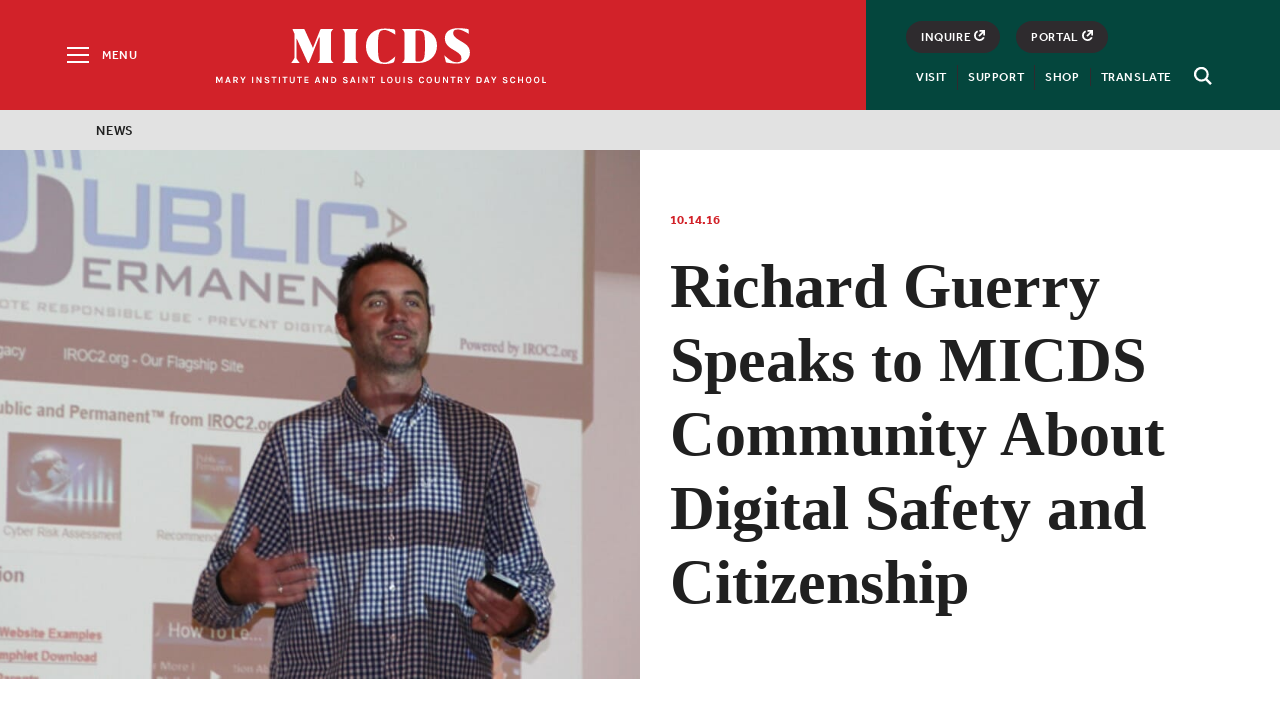

--- FILE ---
content_type: text/html; charset=UTF-8
request_url: https://www.micds.org/news/article/richard-guerry-speaks-to-micds-community-about-digital-safety-and-citizenship/
body_size: 15516
content:
<!doctype html>
<html lang="en-US">
<head>
	<meta charset="UTF-8">
	<meta name="viewport" content="width=device-width, initial-scale=1">
	<meta name="facebook-domain-verification" content="ebdjd6oj1tcz4wlubs7bsqb372elhx" />
	<meta name="google-site-verification" content="ErQieu-9dE0qp6lzV7QJWe6jBMgAZ9ia1PAMKCFCEUU" />
	<link rel="profile" href="http://gmpg.org/xfn/11">
	
	<meta name='robots' content='index, follow, max-image-preview:large, max-snippet:-1, max-video-preview:-1' />

	<!-- This site is optimized with the Yoast SEO plugin v26.7 - https://yoast.com/wordpress/plugins/seo/ -->
	<link media="all" href="https://www.micds.org/wp-content/cache/autoptimize/css/autoptimize_0164ee31f2794447e8c0c21a788e4236.css" rel="stylesheet"><link media="print" href="https://www.micds.org/wp-content/cache/autoptimize/css/autoptimize_983cd4ca38408fe5ac72bdaa6c85dede.css" rel="stylesheet"><title>Richard Guerry Speaks to MICDS Community About Digital Safety and Citizenship - MICDS</title>
	<link rel="canonical" href="https://www.micds.org/news/article/richard-guerry-speaks-to-micds-community-about-digital-safety-and-citizenship/?lang=es" />
	<meta property="og:locale" content="en_US" />
	<meta property="og:type" content="article" />
	<meta property="og:title" content="Richard Guerry Speaks to MICDS Community About Digital Safety and Citizenship - MICDS" />
	<meta property="og:description" content="MICDS students in grades 3-12, faculty, staff and parents learned from the..." />
	<meta property="og:url" content="https://www.micds.org/news/article/richard-guerry-speaks-to-micds-community-about-digital-safety-and-citizenship/?lang=es" />
	<meta property="og:site_name" content="MICDS" />
	<meta property="article:modified_time" content="2018-07-10T15:58:48+00:00" />
	<meta property="og:image" content="https://www.micds.org/wp-content/uploads/2016/10/Guerry_CROP.jpg" />
	<meta property="og:image:width" content="1200" />
	<meta property="og:image:height" content="693" />
	<meta property="og:image:type" content="image/jpeg" />
	<meta name="twitter:card" content="summary_large_image" />
	<meta name="twitter:label1" content="Est. reading time" />
	<meta name="twitter:data1" content="2 minutes" />
	<script type="application/ld+json" class="yoast-schema-graph">{"@context":"https://schema.org","@graph":[{"@type":"WebPage","@id":"https://www.micds.org/news/article/richard-guerry-speaks-to-micds-community-about-digital-safety-and-citizenship/?lang=es","url":"https://www.micds.org/news/article/richard-guerry-speaks-to-micds-community-about-digital-safety-and-citizenship/?lang=es","name":"Richard Guerry Speaks to MICDS Community About Digital Safety and Citizenship - MICDS","isPartOf":{"@id":"https://www.micds.org/#website"},"primaryImageOfPage":{"@id":"https://www.micds.org/news/article/richard-guerry-speaks-to-micds-community-about-digital-safety-and-citizenship/?lang=es#primaryimage"},"image":{"@id":"https://www.micds.org/news/article/richard-guerry-speaks-to-micds-community-about-digital-safety-and-citizenship/?lang=es#primaryimage"},"thumbnailUrl":"https://micdsweb.s3.us-east-2.amazonaws.com/micdsweb/wp-content/uploads/2016/10/Guerry_CROP.jpg","datePublished":"2016-10-14T06:00:24+00:00","dateModified":"2018-07-10T15:58:48+00:00","inLanguage":"en-US","potentialAction":[{"@type":"ReadAction","target":["https://www.micds.org/news/article/richard-guerry-speaks-to-micds-community-about-digital-safety-and-citizenship/?lang=es"]}]},{"@type":"ImageObject","inLanguage":"en-US","@id":"https://www.micds.org/news/article/richard-guerry-speaks-to-micds-community-about-digital-safety-and-citizenship/?lang=es#primaryimage","url":"https://micdsweb.s3.us-east-2.amazonaws.com/micdsweb/wp-content/uploads/2016/10/Guerry_CROP.jpg","contentUrl":"https://micdsweb.s3.us-east-2.amazonaws.com/micdsweb/wp-content/uploads/2016/10/Guerry_CROP.jpg","width":1200,"height":693,"caption":"Richard Guerry presenting on digital safety"},{"@type":"WebSite","@id":"https://www.micds.org/#website","url":"https://www.micds.org/","name":"MICDS","description":"A Private Elementary, Middle and High School in St. Louis","potentialAction":[{"@type":"SearchAction","target":{"@type":"EntryPoint","urlTemplate":"https://www.micds.org/?s={search_term_string}"},"query-input":{"@type":"PropertyValueSpecification","valueRequired":true,"valueName":"search_term_string"}}],"inLanguage":"en-US"}]}</script>
	<!-- / Yoast SEO plugin. -->


<link rel='dns-prefetch' href='//ajax.googleapis.com' />







<link rel='shortlink' href='https://www.micds.org/?p=3853' />
<link rel="icon" href="https://micdsweb.s3.us-east-2.amazonaws.com/micdsweb/wp-content/uploads/2025/05/cropped-favicon-32x32.png" sizes="32x32" />
<link rel="icon" href="https://micdsweb.s3.us-east-2.amazonaws.com/micdsweb/wp-content/uploads/2025/05/cropped-favicon-192x192.png" sizes="192x192" />
<link rel="apple-touch-icon" href="https://micdsweb.s3.us-east-2.amazonaws.com/micdsweb/wp-content/uploads/2025/05/cropped-favicon-180x180.png" />
<meta name="msapplication-TileImage" content="https://micdsweb.s3.us-east-2.amazonaws.com/micdsweb/wp-content/uploads/2025/05/cropped-favicon-270x270.png" />

	<script src="https://use.typekit.net/lrd4tos.js"></script>
	
	
	
	
		<!-- Facebook Pixel Code -->
	
	<noscript>
	 <img height="1" width="1" src="https://www.facebook.com/tr?id=892162497606593&ev=PageView&noscript=1"/>
	</noscript>
	<!-- End Facebook Pixel Code -->
	<!-- Global site tag (gtag.js) - Google Analytics -->
	<script async src="https://www.googletagmanager.com/gtag/js?id=UA-13161807-2"></script>
	
	</head>

<body class="wp-singular news-template-default single single-news postid-3853 wp-theme-micds-2018 locale-en-us">
	<svg style="display: none;" aria-hidden="true">
<symbol id="logo" viewBox="0 0 906.5 181.3">
		<path d="M326.1,150.5c0,10.9,2.3,15.3,12.7,25.6v0.6h-80.3v-0.6c10.4-10.4,12.7-14.7,12.7-25.6V33.4c0-10.9-2.3-17.9-12.7-28.3
			V4.8h80.3v0.3c-10.4,10.4-12.7,17.3-12.7,28.3V150.5z"/>
		<path d="M525.3,33.6c-37.4-23.9-47.2-23.4-56.1-23.4c-27.6,0-31.1,18.3-31.1,81.9c0,60.1,2.9,81.9,32.2,81.9
			c11.8,0,20.7-1,54.4-30.1h0.3l-4.7,23.6c-0.7,3.4-3.1,6.1-6.4,7.2c-12,4-28.9,6.6-43.2,6.6c-55.5,0-93.2-34-93.2-89.2
			c0-54.7,39.1-89.2,93.8-89.2c13.1,0,30.2,1.6,44.9,3.3c4.6,0.5,8.2,4.3,8.5,9l1,18.4H525.3z"/>
		<path d="M735.3,89.3c0,52.8-40.3,87.1-95.5,87.3h-80.6v-0.5c10.4-10.3,12.7-14.6,12.7-25.4V30.7c0-10.8-2.3-15.1-12.7-25.4V5H638
			C695,5,735.3,35.9,735.3,89.3z M674.6,92.7c0-68.8-2-80.4-39.7-80.4l0,0c-4.5,0-8.1,3.6-8.1,8v140.8c0,4.4,3.6,8,8.1,8h2.9
			C670.8,169.1,674.6,157,674.6,92.7z"/>
		<path d="M895.4,29.6C858.9,7.5,849.1,7.9,838.7,7.9c-12.9,0-21.9,3.6-21.9,17.1c0,17.6,16.4,27.9,40.6,42.3s43.7,26.8,43.7,56.1
			c0,34.8-25.9,55.8-68.5,55.8c-18.4,0-37-2.8-49.9-5.3c-1.5-0.3-2.7-1.4-3-2.9l-7.8-33.3h0.3c36.5,32.8,47.5,34.4,63,34.4
			c13.5,0,23-3,23-19.4c0-18.4-13.5-26.8-42-43.7c-19.3-11.5-41.4-26.2-41.4-57c0-30.2,22.4-51.2,67.3-51.2c15.9,0,34.5,2,49.1,4.4
			c1.8,0.3,3.1,1.8,3.2,3.6l1.3,20.8H895.4z"/>
		<path d="M213.6,4.7L213.6,4.7l-62.3-0.1c-2.3,0-3.5,2.4-4.6,5l-36.2,90.3c-0.2-0.3-0.4-0.5-0.6-0.9L67.8,6.4
			c-0.6-1.3-1.9-1.7-3.4-1.7H11.6C8.9,4.7,7.3,7,8.4,9.5l8.7,18v123c-2.7,7.2-8,14.7-16,25.6v0.4h42.6v-0.4c-8-10.2-13.3-17.3-16-24
			V53.8c0,0.1,1.7,0.8,2.4,2.1L84,174.5c0.6,1.3,1.8,2.2,3.2,2.2c1.5,0,2.7-1,3.4-2.4c3.3-6.4,50.7-127.1,50.7-127.1
			c2-0.2,3.7,1.2,3.7,3.6v99.6c0,10.9,0,15.3-10.7,25.6v0.4h79.9v-0.4c-10.7-10.4-13.3-14.7-13.3-25.6V29.6
			C200.9,18.7,204.8,13.7,213.6,4.7z"/>
</symbol>
<symbol id="logo-text"viewBox="0 0 341.023 6.758">
  <path id="Path_209" data-name="Path 209" class="cls-1" d="M1.689,125.6l1.768,3.85,1.768-3.85H6.836v6.443H5.658v-4.911l-1.847,4.2H3.064l-1.886-4.322v5.029H0V125.6Z" transform="translate(0 -125.482)"/>
  <path id="Path_210" data-name="Path 210" class="cls-1" d="M26.239,125.6h1.454l2.122,6.443H28.557l-.432-1.375h-2.4l-.471,1.375H24Zm-.2,4.165H27.85l-.9-2.789Z" transform="translate(-14.571 -125.482)"/>
  <path id="Path_211" data-name="Path 211" class="cls-1" d="M50.293,127.564a1.713,1.713,0,0,1-.393,1.179,2.094,2.094,0,0,1-1.1.668l1.729,2.632H49l-1.414-2.514h-.9v2.514H45.5V125.6h2.4a2.717,2.717,0,0,1,1.768.55A1.719,1.719,0,0,1,50.293,127.564Zm-2.514,1.179a1.464,1.464,0,0,0,.982-.275.958.958,0,0,0,.314-.786,1.1,1.1,0,0,0-.314-.786,1.247,1.247,0,0,0-.9-.275H46.639v2.122Z" transform="translate(-27.624 -125.482)"/>
  <path id="Path_212" data-name="Path 212" class="cls-1" d="M65.075,125.6l1.414,2.554,1.493-2.554h1.375l-2.279,3.772v2.672H65.9v-2.672L63.7,125.6Z" transform="translate(-38.673 -125.482)"/>
  <path id="Path_213" data-name="Path 213" class="cls-1" d="M94.8,125.6h1.179v6.443H94.8Z" transform="translate(-57.555 -125.482)"/>
  <path id="Path_214" data-name="Path 214" class="cls-1" d="M107.5,125.6l2.829,4.557V125.6H111.5v6.443h-1.179l-2.947-4.715v4.715H106.2V125.6Z" transform="translate(-64.476 -125.482)"/>
  <path id="Path_215" data-name="Path 215" class="cls-1" d="M131.215,127.429a1.041,1.041,0,0,0-1.179-.825,1.445,1.445,0,0,0-.786.2.573.573,0,0,0-.275.511.651.651,0,0,0,.2.471,1.976,1.976,0,0,0,.589.314l1.414.55a3.325,3.325,0,0,1,1.1.707,1.422,1.422,0,0,1,.393,1.061A1.625,1.625,0,0,1,132,131.79a2.916,2.916,0,0,1-1.886.511,2.664,2.664,0,0,1-1.729-.511,2.069,2.069,0,0,1-.786-1.611h1.179a1,1,0,0,0,.825,1.021,2.821,2.821,0,0,0,.668.079,1.625,1.625,0,0,0,.746-.2.593.593,0,0,0,.354-.55.679.679,0,0,0-.2-.511,1.763,1.763,0,0,0-.629-.354l-1.3-.511a3.785,3.785,0,0,1-1.139-.668,1.6,1.6,0,0,1,.236-2.318,2.823,2.823,0,0,1,1.729-.471,2.416,2.416,0,0,1,1.689.511,1.944,1.944,0,0,1,.668,1.414h-1.218Z" transform="translate(-77.468 -125.543)"/>
  <path id="Path_216" data-name="Path 216" class="cls-1" d="M145.9,125.6h5.147v1.021h-1.964v5.422H147.9v-5.422h-2Z" transform="translate(-88.578 -125.482)"/>
  <path id="Path_217" data-name="Path 217" class="cls-1" d="M165.4,125.6h1.179v6.443H165.4Z" transform="translate(-100.417 -125.482)"/>
  <path id="Path_218" data-name="Path 218" class="cls-1" d="M174.639,125.6h5.147v1.021h-2v5.422H176.6v-5.422h-2V125.6Z" transform="translate(-106.002 -125.482)"/>
  <path id="Path_219" data-name="Path 219" class="cls-1" d="M194.979,125.6v4.007a1.436,1.436,0,0,0,.393,1.139,1.539,1.539,0,0,0,1.022.354,1.4,1.4,0,0,0,1.021-.354,1.436,1.436,0,0,0,.393-1.139V125.6h1.179v4.007a2.562,2.562,0,0,1-.668,1.886,3.108,3.108,0,0,1-3.85,0,2.468,2.468,0,0,1-.668-1.886V125.6Z" transform="translate(-117.659 -125.482)"/>
  <path id="Path_220" data-name="Path 220" class="cls-1" d="M213.039,125.6h5.147v1.021h-2v5.422H215v-5.422h-2V125.6Z" transform="translate(-129.316 -125.482)"/>
  <path id="Path_221" data-name="Path 221" class="cls-1" d="M232.6,125.6h4.165v1.021h-2.986v1.689h2.789v1.021h-2.789v1.689h2.986v1.021H232.6Z" transform="translate(-141.215 -125.482)"/>
  <path id="Path_222" data-name="Path 222" class="cls-1" d="M261.739,125.6h1.454l2.122,6.443h-1.257l-.432-1.375h-2.4l-.471,1.375H259.5Zm-.2,4.165h1.807l-.9-2.789Z" transform="translate(-157.547 -125.482)"/>
  <path id="Path_223" data-name="Path 223" class="cls-1" d="M282.2,125.6l2.829,4.557V125.6H286.2v6.443h-1.179l-2.947-4.715v4.715H280.9V125.6Z" transform="translate(-170.539 -125.482)"/>
  <path id="Path_224" data-name="Path 224" class="cls-1" d="M304.982,125.6a3.174,3.174,0,0,1,2.357.864,3.052,3.052,0,0,1,.9,2.357,3.042,3.042,0,0,1-3.261,3.222H302.9V125.6Zm-.9,5.383h.9a1.877,1.877,0,0,0,1.493-.629,2.215,2.215,0,0,0,.55-1.532,2.317,2.317,0,0,0-.55-1.572,1.924,1.924,0,0,0-1.493-.589h-.9Z" transform="translate(-183.895 -125.482)"/>
  <path id="Path_225" data-name="Path 225" class="cls-1" d="M337.315,127.429a1.041,1.041,0,0,0-1.179-.825,1.445,1.445,0,0,0-.786.2.573.573,0,0,0-.275.511.651.651,0,0,0,.2.471,1.975,1.975,0,0,0,.589.314l1.414.55a3.325,3.325,0,0,1,1.1.707,1.422,1.422,0,0,1,.393,1.061,1.625,1.625,0,0,1-.668,1.375,2.916,2.916,0,0,1-1.886.511,2.664,2.664,0,0,1-1.729-.511,2.069,2.069,0,0,1-.786-1.611h1.179a1,1,0,0,0,.825,1.021,2.821,2.821,0,0,0,.668.079,1.625,1.625,0,0,0,.746-.2.593.593,0,0,0,.354-.55.679.679,0,0,0-.2-.511,1.762,1.762,0,0,0-.629-.354l-1.3-.511a3.786,3.786,0,0,1-1.139-.668,1.6,1.6,0,0,1,.236-2.318,2.823,2.823,0,0,1,1.729-.471,2.416,2.416,0,0,1,1.689.511,1.944,1.944,0,0,1,.668,1.414h-1.218Z" transform="translate(-202.595 -125.543)"/>
  <path id="Path_226" data-name="Path 226" class="cls-1" d="M354.539,125.6h1.454l2.122,6.443h-1.257l-.432-1.375h-2.4l-.471,1.375H352.3Zm-.2,4.165h1.807l-.9-2.789Z" transform="translate(-213.887 -125.482)"/>
  <path id="Path_227" data-name="Path 227" class="cls-1" d="M373.8,125.6h1.179v6.443H373.8Z" transform="translate(-226.94 -125.482)"/>
  <path id="Path_228" data-name="Path 228" class="cls-1" d="M386.5,125.6l2.829,4.557V125.6H390.5v6.443h-1.179l-2.947-4.715v4.715H385.2V125.6Z" transform="translate(-233.861 -125.482)"/>
  <path id="Path_229" data-name="Path 229" class="cls-1" d="M405,125.6h5.147v1.021h-2v5.422h-1.179v-5.422H405Z" transform="translate(-245.882 -125.482)"/>
  <path id="Path_230" data-name="Path 230" class="cls-1" d="M435.839,131.022h2.672v1.021H434.7V125.6h1.179v5.422Z" transform="translate(-263.913 -125.482)"/>
  <path id="Path_231" data-name="Path 231" class="cls-1" d="M452.647,125.3a3.7,3.7,0,0,1,1.179.2,3.048,3.048,0,0,1,.943.629,4.244,4.244,0,0,1,0,5.029,2.753,2.753,0,0,1-2.122.825,2.7,2.7,0,0,1-2.122-.864,4.244,4.244,0,0,1,0-5.029A2.878,2.878,0,0,1,452.647,125.3Zm1.689,3.34a2.623,2.623,0,0,0-.471-1.689,1.5,1.5,0,0,0-1.257-.589,1.546,1.546,0,0,0-1.257.589,2.7,2.7,0,0,0-.471,1.689,2.623,2.623,0,0,0,.471,1.689,1.636,1.636,0,0,0,2.514,0A2.551,2.551,0,0,0,454.336,128.64Z" transform="translate(-273.02 -125.3)"/>
  <path id="Path_232" data-name="Path 232" class="cls-1" d="M472.879,125.6v4.007a1.436,1.436,0,0,0,.393,1.139,1.539,1.539,0,0,0,1.022.354,1.4,1.4,0,0,0,1.021-.354,1.436,1.436,0,0,0,.393-1.139V125.6h1.179v4.007a2.562,2.562,0,0,1-.668,1.886,2.661,2.661,0,0,1-1.925.668,2.726,2.726,0,0,1-1.925-.668,2.468,2.468,0,0,1-.668-1.886V125.6Z" transform="translate(-286.377 -125.482)"/>
  <path id="Path_233" data-name="Path 233" class="cls-1" d="M493.2,125.6h1.179v6.443H493.2Z" transform="translate(-299.43 -125.482)"/>
  <path id="Path_234" data-name="Path 234" class="cls-1" d="M507.715,127.429a1.041,1.041,0,0,0-1.179-.825,1.445,1.445,0,0,0-.786.2.573.573,0,0,0-.275.511.651.651,0,0,0,.2.471,1.976,1.976,0,0,0,.589.314l1.414.55a3.325,3.325,0,0,1,1.1.707,1.422,1.422,0,0,1,.393,1.061,1.625,1.625,0,0,1-.668,1.375,2.916,2.916,0,0,1-1.886.511,2.664,2.664,0,0,1-1.729-.511,2.069,2.069,0,0,1-.786-1.611h1.179a1,1,0,0,0,.825,1.021,2.821,2.821,0,0,0,.668.079,1.625,1.625,0,0,0,.746-.2.593.593,0,0,0,.354-.55.679.679,0,0,0-.2-.511,1.763,1.763,0,0,0-.629-.354l-1.3-.511a3.786,3.786,0,0,1-1.139-.668,1.6,1.6,0,0,1,.236-2.318,2.823,2.823,0,0,1,1.729-.471,2.416,2.416,0,0,1,1.689.511,1.944,1.944,0,0,1,.668,1.414h-1.218Z" transform="translate(-306.047 -125.543)"/>
  <path id="Path_235" data-name="Path 235" class="cls-1" d="M536.389,125.3a2.661,2.661,0,0,1,1.022.157,2.253,2.253,0,0,1,.747.393,2.362,2.362,0,0,1,.825,1.414l-1.257.236a1.744,1.744,0,0,0-.511-.825,1.268,1.268,0,0,0-.825-.314,1.377,1.377,0,0,0-1.1.55,2.7,2.7,0,0,0-.432,1.689,2.99,2.99,0,0,0,.393,1.689,1.3,1.3,0,0,0,1.1.629,1.51,1.51,0,0,0,1.021-.314,1.155,1.155,0,0,0,.354-.864h1.257a2.111,2.111,0,0,1-.707,1.689,2.851,2.851,0,0,1-1.886.589,2.565,2.565,0,0,1-2.043-.9,3.8,3.8,0,0,1-.746-2.475,3.665,3.665,0,0,1,.786-2.475A2.509,2.509,0,0,1,536.389,125.3Z" transform="translate(-323.957 -125.3)"/>
  <path id="Path_236" data-name="Path 236" class="cls-1" d="M556.347,125.3a3.7,3.7,0,0,1,1.179.2,3.047,3.047,0,0,1,.943.629,4.244,4.244,0,0,1,0,5.029,2.752,2.752,0,0,1-2.122.825,2.7,2.7,0,0,1-2.122-.864,4.244,4.244,0,0,1,0-5.029A2.878,2.878,0,0,1,556.347,125.3Zm1.689,3.34a2.624,2.624,0,0,0-.471-1.689,1.5,1.5,0,0,0-1.257-.589,1.546,1.546,0,0,0-1.257.589,2.7,2.7,0,0,0-.471,1.689,2.624,2.624,0,0,0,.471,1.689,1.636,1.636,0,0,0,2.515,0A2.551,2.551,0,0,0,558.036,128.64Z" transform="translate(-335.978 -125.3)"/>
  <path id="Path_237" data-name="Path 237" class="cls-1" d="M576.579,125.6v4.007a1.436,1.436,0,0,0,.393,1.139,1.539,1.539,0,0,0,1.021.354,1.4,1.4,0,0,0,1.021-.354,1.436,1.436,0,0,0,.393-1.139V125.6h1.179v4.007a2.562,2.562,0,0,1-.668,1.886,2.661,2.661,0,0,1-1.925.668,2.727,2.727,0,0,1-1.925-.668,2.468,2.468,0,0,1-.668-1.886V125.6Z" transform="translate(-349.334 -125.482)"/>
  <path id="Path_238" data-name="Path 238" class="cls-1" d="M598.1,125.6l2.829,4.557V125.6H602.1v6.443h-1.179l-2.947-4.715v4.715H596.8V125.6Z" transform="translate(-362.327 -125.482)"/>
  <path id="Path_239" data-name="Path 239" class="cls-1" d="M616.539,125.6h5.147v1.021h-2v5.422H618.5v-5.422h-2V125.6Z" transform="translate(-374.287 -125.482)"/>
  <path id="Path_240" data-name="Path 240" class="cls-1" d="M640.793,127.564a1.713,1.713,0,0,1-.393,1.179,2.094,2.094,0,0,1-1.1.668l1.729,2.632H639.5l-1.414-2.514h-.9v2.514H636V125.6h2.4a2.716,2.716,0,0,1,1.768.55A1.719,1.719,0,0,1,640.793,127.564Zm-2.514,1.179a1.464,1.464,0,0,0,.982-.275.958.958,0,0,0,.314-.786,1.1,1.1,0,0,0-.314-.786,1.247,1.247,0,0,0-.9-.275h-1.179v2.122Z" transform="translate(-386.126 -125.482)"/>
  <path id="Path_241" data-name="Path 241" class="cls-1" d="M655.575,125.6l1.414,2.554,1.493-2.554h1.375l-2.279,3.772v2.672H656.4v-2.672l-2.2-3.772Z" transform="translate(-397.175 -125.482)"/>
  <path id="Path_242" data-name="Path 242" class="cls-1" d="M687.482,125.6a3.225,3.225,0,1,1,0,6.443H685.4V125.6Zm-.9,5.383h.9a1.877,1.877,0,0,0,1.493-.629,2.215,2.215,0,0,0,.55-1.532,2.317,2.317,0,0,0-.55-1.572,1.924,1.924,0,0,0-1.493-.589h-.9Z" transform="translate(-416.117 -125.482)"/>
  <path id="Path_243" data-name="Path 243" class="cls-1" d="M706.839,125.6h1.454l2.122,6.443h-1.257l-.432-1.375h-2.4l-.471,1.375H704.6Zm-.2,4.165h1.807l-.9-2.789Z" transform="translate(-427.774 -125.482)"/>
  <path id="Path_244" data-name="Path 244" class="cls-1" d="M724.875,125.6l1.414,2.554,1.493-2.554h1.375l-2.279,3.772v2.672H725.7v-2.672l-2.2-3.772Z" transform="translate(-439.248 -125.482)"/>
  <path id="Path_245" data-name="Path 245" class="cls-1" d="M757.714,127.429a1.041,1.041,0,0,0-1.179-.825,1.445,1.445,0,0,0-.786.2.573.573,0,0,0-.275.511.651.651,0,0,0,.2.471,1.975,1.975,0,0,0,.589.314l1.414.55a3.324,3.324,0,0,1,1.1.707,1.422,1.422,0,0,1,.393,1.061,1.625,1.625,0,0,1-.668,1.375,2.916,2.916,0,0,1-1.886.511,2.664,2.664,0,0,1-1.729-.511,2.069,2.069,0,0,1-.786-1.611h1.179a1,1,0,0,0,.825,1.021,2.82,2.82,0,0,0,.668.079,1.625,1.625,0,0,0,.747-.2.593.593,0,0,0,.354-.55.679.679,0,0,0-.2-.511,1.762,1.762,0,0,0-.629-.354l-1.3-.511a3.787,3.787,0,0,1-1.139-.668,1.6,1.6,0,0,1,.236-2.318,2.823,2.823,0,0,1,1.729-.471,2.416,2.416,0,0,1,1.689.511,1.944,1.944,0,0,1,.668,1.414h-1.218Z" transform="translate(-457.826 -125.543)"/>
  <path d="M776.19,125.3a2.661,2.661,0,0,1,1.021.157,2.253,2.253,0,0,1,.747.393,2.363,2.363,0,0,1,.825,1.414l-1.257.236a1.746,1.746,0,0,0-.511-.825,1.268,1.268,0,0,0-.825-.314,1.377,1.377,0,0,0-1.1.55,2.7,2.7,0,0,0-.432,1.689,2.99,2.99,0,0,0,.393,1.689,1.3,1.3,0,0,0,1.1.629,1.51,1.51,0,0,0,1.021-.314,1.155,1.155,0,0,0,.354-.864h1.257a2.111,2.111,0,0,1-.707,1.689,2.851,2.851,0,0,1-1.886.589,2.565,2.565,0,0,1-2.043-.9,3.8,3.8,0,0,1-.746-2.475,3.665,3.665,0,0,1,.786-2.475A2.509,2.509,0,0,1,776.19,125.3Z" transform="translate(-469.543 -125.3)"/>
  <path d="M795.579,125.6v2.711h2.829V125.6h1.179v6.443h-1.179v-2.75h-2.829v2.75H794.4V125.6Z" transform="translate(-482.293 -125.482)"/>
  <path d="M817.847,125.3a3.7,3.7,0,0,1,1.179.2,3.048,3.048,0,0,1,.943.629,4.244,4.244,0,0,1,0,5.029,2.753,2.753,0,0,1-2.122.825,2.7,2.7,0,0,1-2.122-.864,4.244,4.244,0,0,1,0-5.029A2.878,2.878,0,0,1,817.847,125.3Zm1.689,3.34a2.623,2.623,0,0,0-.472-1.689,1.494,1.494,0,0,0-1.257-.589,1.546,1.546,0,0,0-1.257.589,2.7,2.7,0,0,0-.471,1.689,2.623,2.623,0,0,0,.471,1.689,1.636,1.636,0,0,0,2.514,0A2.55,2.55,0,0,0,819.536,128.64Z" transform="translate(-494.739 -125.3)"/>
  <path d="M838.847,125.3a3.7,3.7,0,0,1,1.179.2,3.049,3.049,0,0,1,.943.629,4.244,4.244,0,0,1,0,5.029,2.752,2.752,0,0,1-2.122.825,2.7,2.7,0,0,1-2.122-.864,4.244,4.244,0,0,1,0-5.029A2.878,2.878,0,0,1,838.847,125.3Zm1.729,3.34a2.623,2.623,0,0,0-.471-1.689,1.5,1.5,0,0,0-1.257-.589,1.546,1.546,0,0,0-1.257.589,2.7,2.7,0,0,0-.471,1.689,2.623,2.623,0,0,0,.471,1.689,1.636,1.636,0,0,0,2.514,0A2.55,2.55,0,0,0,840.575,128.64Z" transform="translate(-507.488 -125.3)"/>
  <path d="M859.439,131.022h2.672v1.021H858.3V125.6h1.179v5.422Z" transform="translate(-521.088 -125.482)"/>
</symbol>
<symbol id="arrow" viewBox="0 0 8 14.4">
<path d="M7.8,6.8c0,0-0.1-0.1-0.1-0.1l-6-6c-0.4-0.4-0.9-0.4-1.3,0C0.1,1,0.1,1.5,0.4,1.9l5.4,5.3l-5.3,5.3
	c-0.2,0.2-0.3,0.4-0.3,0.6c0,0.2,0.1,0.5,0.3,0.6c0.2,0.2,0.4,0.3,0.6,0.3s0.5-0.1,0.6-0.3l5.9-5.9c0.2-0.2,0.2-0.5,0.2-0.7
	C7.9,7,7.8,6.9,7.8,6.8z"/>
</symbol>
<symbol id="link-arrow"viewBox="0 0 15 15">
  <path d="M8.125,0,6.375,1.909,10.25,6.136H0V8.864H10.25L6.375,13.091,8.125,15,15,7.5Z"/>
</symbol>
<symbol id="arrow-submit" viewBox="0 0 27 18">
	<polygon points="26.7,8.9 17.1,0 17.1,7.1 0.1,7.1 0.1,10.4 17.1,10.4 17.1,17.9 "/>
</symbol>
<symbol id="arrow-prev" viewBox="0 0 8 14.4">
<path d="M0.3,6.8c0,0,0.1-0.1,0.1-0.1l6-6c0.4-0.4,0.9-0.4,1.3,0C8,1,8,1.5,7.6,1.9L2.2,7.2l5.3,5.3c0.2,0.2,0.3,0.4,0.3,0.6
	c0,0.2-0.1,0.5-0.3,0.6c-0.2,0.2-0.4,0.3-0.6,0.3c-0.2,0-0.5-0.1-0.6-0.3L0.4,7.9C0.1,7.7,0.1,7.3,0.1,7.2C0.1,7,0.2,6.9,0.3,6.8z"
	/>
</symbol>
<!-- <symbol id="link-out" viewBox="0 0 95.4 95.6" enable-background="new 0 0 95.4 95.6" xml:space="preserve">
<polygon points="80.7,95.6 0,95.6 0,14.9 50,14.9 50,22.9 8,22.9 8,87.6 72.7,87.6 72.7,46.5 80.7,46.5 "/>
<path d="M91.4,0H58.8v8h23L33.1,56.6l5.7,5.7l48.6-48.6v23h8V4C95.4,1.8,93.6,0,91.4,0z"/>
</symbol> -->
<!-- <symbol id="link-out" viewBox="0 0 13.027 12.924">
  <g transform="translate(-351.37 -2609.066)">
    <path d="M4.859,0V2.084H9.341L3.4,7.921,4.859,9.38,10.8,3.439V7.921h2.084V0Z" transform="translate(351.513 2609.067)"/>
    <path class="cls-2" d="M2.084,10.839V2.084L0,0V12.923H12.923l-2.084-2.084Z" transform="translate(351.37 2609.067)"/>
  </g>
</symbol> -->
<symbol id="link-out" viewBox="0 0 9.1 9.2">
  <polygon points="4.6,0 4.6,1.5 6.7,1.5 3.6,4.6 4.7,5.7 7.6,2.7 7.6,4.5 9.1,4.5 9.1,0 "/>
  <path d="M4.6,7.7H4.4c-0.8,0-1.5-0.3-2.1-0.9C1.8,6.2,1.5,5.4,1.5,4.6c0-1.2,0.7-2.4,1.8-2.8L2.8,0.4C1.1,1.1-0.1,2.8,0,4.6
  C0,5.8,0.4,7,1.3,7.8s2,1.3,3.1,1.4h0.1c0,0,0,0,0.1,0c1.8,0,3.5-1.1,4.2-2.8L7.4,5.8C6.9,7,5.8,7.7,4.6,7.7z"/>
</symbol>

<symbol id="share" viewBox="0 0 20 20">
	<path d="M19,9h-8V1c0-0.5-0.4-1-1-1S9,0.5,9,1v8H1c-0.5,0-1,0.4-1,1s0.4,1,1,1h8v8c0,0.5,0.4,1,1,1s1-0.4,1-1v-8h8c0.5,0,1-0.4,1-1
	S19.5,9,19,9z"/>
</symbol>
<symbol id="twitter" viewBox="0 0 16.5 17">
<path d="M14.6,5.3c0,0.1,0,0.3,0,0.4c0,4.3-3.3,9.2-9.2,9.2c-1.8,0-3.5-0.5-5-1.5c0.3,0,0.5,0,0.8,0c1.5,0,2.9-0.5,4-1.4
	c-1.4,0-2.6-1-3-2.2c0.2,0,0.4,0.1,0.6,0.1c0.3,0,0.6,0,0.9-0.1C2.2,9.5,1,8.2,1,6.6c0,0,0,0,0,0C1.5,6.8,2,7,2.5,7
	C1.6,6.4,1.1,5.4,1.1,4.3c0-0.6,0.2-1.2,0.4-1.6c1.6,2,4,3.3,6.7,3.4C8.1,5.8,8.1,5.6,8.1,5.3c0-1.8,1.4-3.2,3.2-3.2
	c0.9,0,1.8,0.4,2.4,1c0.7-0.1,1.4-0.4,2.1-0.8c-0.2,0.8-0.8,1.4-1.4,1.8C15,4,15.6,3.9,16.2,3.6C15.8,4.2,15.2,4.8,14.6,5.3z"/>
</symbol>
<symbol id="facebook" viewBox="0 0 16.5 17">
<path d="M12.4,2.9h-1.6c-1.2,0-1.5,0.6-1.5,1.4v1.9h2.9l-0.4,3H9.3v7.6H6.3V9.2H3.7v-3h2.6V4.1c0-2.5,1.6-3.9,3.8-3.9
	c1.1,0,2,0.1,2.3,0.1V2.9z"/>
</symbol>
<symbol id="instagram" viewBox="0 0 16.5 17">
	<path d="M8.2,1.9c2.2,0,2.4,0,3.3,0c0.8,0,1.2,0.2,1.5,0.3c0.4,0.1,0.6,0.3,0.9,0.6c0.3,0.3,0.5,0.6,0.6,0.9
		c0.1,0.3,0.2,0.7,0.3,1.5c0,0.9,0,1.1,0,3.3s0,2.4,0,3.3c0,0.8-0.2,1.2-0.3,1.5c-0.1,0.4-0.3,0.6-0.6,0.9c-0.3,0.3-0.6,0.5-0.9,0.6
		c-0.3,0.1-0.7,0.2-1.5,0.3c-0.9,0-1.1,0-3.3,0s-2.4,0-3.3,0c-0.8,0-1.2-0.2-1.5-0.3c-0.4-0.1-0.6-0.3-0.9-0.6
		c-0.3-0.3-0.5-0.6-0.6-0.9c-0.1-0.3-0.2-0.7-0.3-1.5c0-0.9,0-1.1,0-3.3s0-2.4,0-3.3c0-0.8,0.2-1.2,0.3-1.5c0.1-0.4,0.3-0.6,0.6-0.9
		c0.3-0.3,0.6-0.5,0.9-0.6C3.8,2.1,4.2,2,5,1.9C5.8,1.9,6.1,1.9,8.2,1.9 M8.2,0.4c-2.2,0-2.5,0-3.3,0c-0.9,0-1.4,0.2-2,0.4
		C2.4,1,2,1.3,1.5,1.8C1.1,2.2,0.8,2.7,0.6,3.2c-0.2,0.5-0.3,1.1-0.4,2c0,0.9,0,1.1,0,3.3c0,2.2,0,2.5,0,3.3c0,0.9,0.2,1.4,0.4,2
		c0.2,0.5,0.5,1,0.9,1.4C2,15.7,2.4,16,3,16.2c0.5,0.2,1.1,0.3,2,0.4c0.9,0,1.1,0,3.3,0s2.5,0,3.3,0c0.9,0,1.4-0.2,2-0.4
		c0.5-0.2,1-0.5,1.4-0.9c0.4-0.4,0.7-0.9,0.9-1.4c0.2-0.5,0.3-1.1,0.4-2c0-0.9,0-1.1,0-3.3s0-2.5,0-3.3c0-0.9-0.2-1.4-0.4-2
		c-0.2-0.5-0.5-1-0.9-1.4c-0.4-0.4-0.9-0.7-1.4-0.9c-0.5-0.2-1.1-0.3-2-0.4C10.7,0.4,10.4,0.4,8.2,0.4L8.2,0.4z"/>
	<path d="M8.2,4.3C6,4.3,4.1,6.2,4.1,8.5s1.9,4.2,4.2,4.2s4.2-1.9,4.2-4.2S10.5,4.3,8.2,4.3z M8.2,11.2c-1.5,0-2.7-1.2-2.7-2.7
		s1.2-2.7,2.7-2.7s2.7,1.2,2.7,2.7S9.7,11.2,8.2,11.2z"/>
	<circle cx="12.6" cy="4.2" r="1"/>
</symbol>
<symbol id="linkedin" viewBox="0 0 16.5 17">
<path d="M2.4,4.6L2.4,4.6c-1.1,0-1.8-0.8-1.8-1.7c0-1,0.7-1.7,1.9-1.7c1.1,0,1.8,0.7,1.8,1.7C4.3,3.8,3.5,4.6,2.4,4.6z M4,15.9H0.7
	V5.9H4V15.9z M16,15.9h-3.3v-5.3c0-1.3-0.5-2.2-1.7-2.2c-0.9,0-1.5,0.6-1.7,1.2C9.2,9.7,9.2,10,9.2,10.3v5.6H5.9c0-9,0-9.9,0-9.9
	h3.3v1.4h0c0.4-0.7,1.2-1.7,3-1.7c2.2,0,3.8,1.4,3.8,4.5V15.9z"/>
</symbol>
<symbol id="youtube" viewBox="0 0 16.5 17">
	<path d="M16,12.4c-0.2,0.9-0.9,1.5-1.7,1.6c-2,0.2-4,0.2-6,0.2s-4,0-6-0.2c-0.8-0.1-1.5-0.7-1.7-1.6c-0.3-1.2-0.3-2.6-0.3-3.9
		s0-2.6,0.3-3.9C0.7,3.7,1.4,3.1,2.2,3c2-0.2,4-0.2,6-0.2s4,0,6,0.2c0.8,0.1,1.5,0.7,1.7,1.6c0.3,1.2,0.3,2.6,0.3,3.9
		S16.3,11.1,16,12.4z M11.4,8L6.8,5.1C6.7,5,6.4,5,6.2,5.1C6.1,5.2,6,5.4,6,5.6v5.7c0,0.2,0.1,0.4,0.3,0.5c0.1,0,0.2,0.1,0.3,0.1
		c0.1,0,0.2,0,0.3-0.1L11.4,9c0.2-0.1,0.3-0.3,0.3-0.5S11.6,8.1,11.4,8z"/>
</symbol>
<symbol id="download" viewBox="0 0 16 17.1">
  <path d="M13.8,6.4L12.4,5l-3,3V0h-2v8l-3-3L3,6.4l5.4,5.4L13.8,6.4z"/>
  <rect y="15.1" width="16" height="2"/>
</symbol>
<symbol id="search" viewBox="0 0 18.92 19">
  <path d="M18.921,17.172l-4.929-4.929A7.571,7.571,0,0,0,15.5,7.711a7.811,7.811,0,1,0-3.418,6.36L17.013,19ZM2.305,7.711A5.485,5.485,0,1,1,7.791,13.2,5.5,5.5,0,0,1,2.305,7.711Z"/>
</symbol>
<symbol id="external-arrow" viewBox="0 0 12.2 12.2">
<path d="M11.3,0.2H2.8c-0.4,0-0.7,0.3-0.7,0.7s0.3,0.7,0.7,0.7h6.8l-9.3,9.3c-0.3,0.3-0.3,0.7,0,1c0.1,0.1,0.3,0.2,0.5,0.2
	s0.4-0.1,0.5-0.2l9.3-9.3v6.8c0,0.4,0.3,0.7,0.7,0.7S12,9.8,12,9.4V0.9C12,0.5,11.7,0.2,11.3,0.2z"/>
</symbol>
<symbol id="submit-arrow" viewBox="0 0 25 25">
<path class="st0" d="M24.5,12.5L12.9,23.7l-1.5-1.6l8.8-8.6H0.5v-2.2h19.7l-8.8-8.6l1.5-1.6L24.5,12.5z"/>
</symbol>
<symbol id="video" viewBox="0 0 46.4 46.6">
	<path d="M20.4,30.5c-0.1,0-0.2,0-0.4-0.1c-0.2-0.1-0.4-0.4-0.4-0.7V16.9c0-0.3,0.1-0.5,0.4-0.7
		c0.2-0.1,0.5-0.1,0.8,0l10.2,6.4c0.2,0.1,0.4,0.4,0.4,0.6s-0.1,0.5-0.4,0.6l-10.2,6.4C20.7,30.5,20.5,30.5,20.4,30.5z M21.2,18.3
		v10.2l8.1-5.1L21.2,18.3z"/>
<path d="M23.2,46.3c-12.7,0-23-10.3-23-23s10.3-23,23-23s23,10.3,23,23S35.9,46.3,23.2,46.3z M23.2,1.8
	c-11.9,0-21.5,9.6-21.5,21.5s9.6,21.5,21.5,21.5s21.5-9.6,21.5-21.5S35.1,1.8,23.2,1.8z"/>
</symbol>
<symbol id="close" viewBox="0 0 25 25">
<path d="M13.9,12.6L24.3,2.2c0.4-0.4,0.4-1,0-1.4s-1-0.4-1.4,0L12.5,11.2L2.1,0.8c-0.4-0.4-1-0.4-1.4,0s-0.4,1,0,1.4l10.4,10.4
	L0.7,23c-0.4,0.4-0.4,1,0,1.4c0.2,0.2,0.5,0.3,0.7,0.3s0.5-0.1,0.7-0.3L12.5,14l10.4,10.4c0.2,0.2,0.5,0.3,0.7,0.3s0.5-0.1,0.7-0.3
	c0.4-0.4,0.4-1,0-1.4L13.9,12.6z"/>
</symbol>
<symbol id="email" viewBox="0 0 112 79.5">
<path d="M106.8,0.5H5.1c-2.5,0-4.4,2-4.4,4.4v69.6c0,2.5,2,4.4,4.4,4.4h101.7c2.5,0,4.4-2,4.4-4.4V4.9
	C111.3,2.5,109.3,0.5,106.8,0.5z M95,9.4l-39,30L17,9.4H95z M9.6,70.1v-56l43.9,33.8c0.7,0.6,1.6,0.9,2.5,0.9c0.9,0,1.8-0.3,2.5-0.9
	l43.9-33.8v56H9.6z"/>
</symbol>
<symbol id="location" viewBox="0 0 32 48">
	<circle fill="#FFFFFF" cx="15.9" cy="16.2" r="8.4"/>
	<path fill="#D22229" d="M30.6,21.7L19.5,45.3c-0.6,1.3-2,2.2-3.5,2.2s-2.9-0.8-3.5-2.2L1.3,21.7c-0.8-1.7-1-3.6-1-5.5
	c0-8.7,7-15.7,15.7-15.7s15.7,7,15.7,15.7C31.6,18.1,31.4,20,30.6,21.7z M16,8.4c-4.3,0-7.8,3.5-7.8,7.8S11.7,24,16,24
	s7.8-3.5,7.8-7.8S20.3,8.4,16,8.4z"/>
</symbol>
<symbol id="caret" viewBox="0 0 30 52">
<path d="M5.7,51.9L0,46.2L20.2,26L0,5.8l5.7-5.7l23.1,23.1c1.6,1.6,1.6,4.1,0,5.7L5.7,51.9z"/>
</symbol>
<symbol id="select" viewBox="0 0 17.5 10">
	<path d="M8.8,5.8l4.8-5.7h3.9L8.9,9.9H8.6L0.1,0.1H4L8.8,5.8z"/>
</symbol>
<symbol id="calendar" viewBox="0 0 21.4 25.6">
  <path d="M18.8,3.9h-2V2c0-1.1-0.9-2-2-2s-2,0.9-2,2c0,0,0,0,0,0v2H8.5V2c0-1.1-0.9-1.9-2-2
  c-1.1,0-1.9,0.9-2,2v2H0v21.6h21.4V3.9H18.8z M18.8,23H2.6V10.9h16.1V23z"/>
</symbol>
<symbol id="ics" viewBox="0 0 21.4 25.6">
  <path d="M18.8,3.9h-2V2c0-1.1-0.9-2-2-2s-2,0.9-2,2c0,0,0,0,0,0v2H8.5V2c0-1.1-0.9-1.9-2-2
  c-1.1,0-1.9,0.9-2,2v2H0v21.6h21.4V3.9H18.8z M18.8,23H2.6V10.9h16.1V23z"/>
  <polygon class="add" points="14,15.5 11.5,15.5 11.5,13 9.5,13 9.5,15.5 7,15.5 7,17.5 9.5,17.5 9.5,20 11.5,20 11.5,17.5 14,17.5 
  "/>
</symbol>
<symbol id="quote" viewBox="0 0 23.9 23.2">
  <path id="Path_127" d="M23.9,0H0v17.7h10.4v5.4l5.4-5.4h8.1L23.9,0z"/>
</symbol>
<symbol id="alert" viewBox="0 0 28 24.3">
  <path d="M13.4,17.2h1.7v1.7h-1.7V17.2z M13.5,10.9H15l0,5.5h-1.5L13.5,10.9z"/>
  <path d="M28,24.3H0L14,0L28,24.3z M1.7,23.3h24.6L14,2L1.7,23.3z"/>
</symbol>

</svg>	<a class="skip-link screen-reader-text" href="#content">Skip to content</a>

	<header id="header" class="site-header flex">
		<div class="inner flex">
			<div class="header-toggles">
				<button type="button" class="menu-toggle" aria-label="Menu" ><span class="open"></span><span class="close"></span><span class="text">Menu</span></button>
				<button type="button" class="search-toggle js-search-toggle" aria-label="Search" aria-controls="search"><span class="screen-reader-text">Open Search</span><svg class="icon"><use xlink:href="#search" /></svg></button>
			</div>
			<a class="site-logo site-title" href="https://www.micds.org/" rel="home"><span class="screen-reader-text">MICDS Home</span><svg class="logo"><use xlink:href="#logo"></use></svg><svg class="logo-text"><use xlink:href="#logo-text"></use></svg></a>
			<nav id="site-navigation" class="main-navigation">
				<div class="scroll-container">
					<div class="scroll-inner">
					<div class="main"><div class="top">							<a class="site-logo nav-title" href="https://www.micds.org/" rel="home"><span class="screen-reader-text">MICDS</span><svg class="icon logo"><use xlink:href="#logo"></use></svg></a>
							<p class="tagline"></p><ul id="primary-menu" class="menu"><li id="menu-item-49" class="menu-item menu-item-type-post_type menu-item-object-page menu-item-has-children menu-item-49"><a href="https://www.micds.org/our-school/">Our School <svg class="caret"><use xlink:href="#caret"></use></svg></a>
<ul class="sub-menu">
	<li id="menu-item-12811" class="start menu-item menu-item-type-post_type menu-item-object-page menu-item-12811"><a href="https://www.micds.org/our-school/">Our School <svg class="icon"><use xlink:href="#link-arrow"></use></svg></a></li>
	<li id="menu-item-12803" class="menu-item menu-item-type-post_type menu-item-object-page menu-item-12803"><a href="https://www.micds.org/our-school/our-mission/">Our Mission</a></li>
	<li id="menu-item-12806" class="menu-item menu-item-type-post_type menu-item-object-page menu-item-12806"><a href="https://www.micds.org/our-school/our-community/">Our Community</a></li>
	<li id="menu-item-12801" class="menu-item menu-item-type-post_type menu-item-object-page menu-item-12801"><a href="https://www.micds.org/our-school/our-campus/">Our Campus</a></li>
	<li id="menu-item-116116" class="menu-item menu-item-type-custom menu-item-object-custom menu-item-116116"><a href="https://micdsweb.s3.us-east-2.amazonaws.com/micdsweb/wp-content/uploads/2025/10/vertical-campus-map-2025.pdf">Campus Map</a></li>
	<li id="menu-item-153959" class="menu-item menu-item-type-post_type menu-item-object-page menu-item-153959"><a href="https://www.micds.org/our-school/our-campus/beasley-lower-school-renovations/">Lower School Renovations</a></li>
	<li id="menu-item-12805" class="menu-item menu-item-type-post_type menu-item-object-page menu-item-12805"><a href="https://www.micds.org/our-school/our-history/">Our History</a></li>
	<li id="menu-item-143427" class="menu-item menu-item-type-post_type menu-item-object-page menu-item-143427"><a href="https://www.micds.org/our-school/civil-dialogue/">Civil Dialogue</a></li>
	<li id="menu-item-93756" class="menu-item menu-item-type-post_type menu-item-object-page menu-item-93756"><a href="https://www.micds.org/our-school/quick-facts/">Quick Facts</a></li>
	<li id="menu-item-99036" class="menu-item menu-item-type-post_type menu-item-object-page menu-item-99036"><a href="https://www.micds.org/traditions-at-micds/">Our Traditions</a></li>
	<li id="menu-item-16878" class="menu-item menu-item-type-post_type menu-item-object-page menu-item-16878"><a href="https://www.micds.org/our-school/head-of-school/">Meet Our Current Head of School</a></li>
	<li id="menu-item-172113" class="menu-item menu-item-type-post_type menu-item-object-page menu-item-172113"><a href="https://www.micds.org/our-school/head-of-school-chelle/">Meet Our Next Head of School</a></li>
	<li id="menu-item-165158" class="menu-item menu-item-type-post_type menu-item-object-page menu-item-165158"><a href="https://www.micds.org/our-school/head-of-school-search/">Head of School Search</a></li>
	<li id="menu-item-12808" class="menu-item menu-item-type-post_type menu-item-object-page menu-item-12808"><a href="https://www.micds.org/our-school/school-leadership/">School Leadership</a></li>
	<li id="menu-item-12807" class="menu-item menu-item-type-post_type menu-item-object-page menu-item-12807"><a href="https://www.micds.org/our-school/board-leadership/">Board Leadership</a></li>
	<li id="menu-item-71032" class="menu-item menu-item-type-post_type menu-item-object-page menu-item-71032"><a href="https://www.micds.org/faculty-staff/faculty-and-staff-directory/">Faculty and Staff Directory</a></li>
	<li id="menu-item-12809" class="menu-item menu-item-type-post_type menu-item-object-page menu-item-12809"><a href="https://www.micds.org/our-school/career-opportunities/">Career Opportunities</a></li>
</ul>
</li>
<li id="menu-item-48" class="menu-item menu-item-type-post_type menu-item-object-page menu-item-has-children menu-item-48"><a href="https://www.micds.org/admission/">Admission <svg class="caret"><use xlink:href="#caret"></use></svg></a>
<ul class="sub-menu">
	<li id="menu-item-12816" class="start menu-item menu-item-type-post_type menu-item-object-page menu-item-12816"><a href="https://www.micds.org/admission/">Admission <svg class="icon"><use xlink:href="#link-arrow"></use></svg></a></li>
	<li id="menu-item-141292" class="menu-item menu-item-type-custom menu-item-object-custom menu-item-141292"><a href="https://www.micds.org/admission/">Apply to MICDS</a></li>
	<li id="menu-item-72693" class="menu-item menu-item-type-post_type menu-item-object-page menu-item-72693"><a href="https://www.micds.org/admission/visit-micds/">Visit MICDS</a></li>
	<li id="menu-item-116653" class="menu-item menu-item-type-post_type menu-item-object-page menu-item-116653"><a href="https://www.micds.org/admission/events/">Admission Events</a></li>
	<li id="menu-item-138848" class="menu-item menu-item-type-post_type menu-item-object-page menu-item-138848"><a href="https://www.micds.org/admission/tuition-and-affordability/">Tuition and Affordability</a></li>
	<li id="menu-item-12839" class="menu-item menu-item-type-custom menu-item-object-custom menu-item-12839"><a href="https://www.micds.org/admission/#meet-the-admission-team">Meet the Admission Team</a></li>
	<li id="menu-item-167386" class="menu-item menu-item-type-post_type menu-item-object-page menu-item-167386"><a href="https://www.micds.org/admission/viewbooks/">MICDS Viewbooks</a></li>
	<li id="menu-item-140786" class="menu-item menu-item-type-post_type menu-item-object-page menu-item-140786"><a href="https://www.micds.org/admission/relocation/">Relocating Families</a></li>
	<li id="menu-item-93773" class="menu-item menu-item-type-post_type menu-item-object-page menu-item-93773"><a href="https://www.micds.org/our-school/quick-facts/">Quick Facts</a></li>
	<li id="menu-item-105964" class="menu-item menu-item-type-post_type menu-item-object-page menu-item-105964"><a href="https://www.micds.org/micds-in-24-hours/">MICDS in 24 Hours</a></li>
	<li id="menu-item-21089" class="menu-item menu-item-type-custom menu-item-object-custom menu-item-21089"><a href="https://admissions.veracross.com/App/micds/Account/Login?realm=Admission%20Portal&#038;ReturnUrl=%2FApp%2Fmicds%2FAdmissionPortal">Return to Admission Portal</a></li>
</ul>
</li>
<li id="menu-item-47" class="menu-item menu-item-type-post_type menu-item-object-page menu-item-has-children menu-item-47"><a href="https://www.micds.org/academics/">Academics <svg class="caret"><use xlink:href="#caret"></use></svg></a>
<ul class="sub-menu">
	<li id="menu-item-12820" class="start menu-item menu-item-type-post_type menu-item-object-page menu-item-12820"><a href="https://www.micds.org/academics/">Academics <svg class="icon"><use xlink:href="#link-arrow"></use></svg></a></li>
	<li id="menu-item-12818" class="menu-item menu-item-type-post_type menu-item-object-page menu-item-12818"><a href="https://www.micds.org/academics/lower-school-academics/">Lower School Academics</a></li>
	<li id="menu-item-12817" class="menu-item menu-item-type-post_type menu-item-object-page menu-item-12817"><a href="https://www.micds.org/academics/middle-school-academics/">Middle School Academics</a></li>
	<li id="menu-item-12819" class="menu-item menu-item-type-post_type menu-item-object-page menu-item-12819"><a href="https://www.micds.org/academics/upper-school-academics/">Upper School Academics</a></li>
	<li id="menu-item-140011" class="menu-item menu-item-type-post_type menu-item-object-page menu-item-140011"><a href="https://www.micds.org/academics/calendar/">Academic &#038; Late-Start Calendar</a></li>
	<li id="menu-item-168094" class="menu-item menu-item-type-post_type menu-item-object-page menu-item-168094"><a href="https://www.micds.org/student-life/student-support-services/">Student Support</a></li>
	<li id="menu-item-12842" class="menu-item menu-item-type-post_type menu-item-object-page menu-item-12842"><a href="https://www.micds.org/academics/college-counseling/">College Counseling</a></li>
	<li id="menu-item-12843" class="menu-item menu-item-type-post_type menu-item-object-page menu-item-12843"><a href="https://www.micds.org/academics/matriculation-information/">Matriculation Information</a></li>
	<li id="menu-item-12844" class="menu-item menu-item-type-post_type menu-item-object-page menu-item-12844"><a href="https://www.micds.org/academics/global-learning/">Global Learning</a></li>
	<li id="menu-item-12845" class="menu-item menu-item-type-post_type menu-item-object-page menu-item-12845"><a href="https://www.micds.org/academics/community-service/">Community Service</a></li>
	<li id="menu-item-133463" class="menu-item menu-item-type-post_type menu-item-object-page menu-item-133463"><a href="https://www.micds.org/academics/winter-term/">Winter Term</a></li>
	<li id="menu-item-85029" class="menu-item menu-item-type-post_type menu-item-object-page menu-item-85029"><a href="https://www.micds.org/student-life/after-school-programs/">After-School Programs</a></li>
	<li id="menu-item-12841" class="menu-item menu-item-type-post_type menu-item-object-page menu-item-12841"><a href="https://www.micds.org/academics/libraries/">Libraries</a></li>
</ul>
</li>
<li id="menu-item-50" class="menu-item menu-item-type-post_type menu-item-object-page menu-item-has-children menu-item-50"><a href="https://www.micds.org/athletics/">Athletics <svg class="caret"><use xlink:href="#caret"></use></svg></a>
<ul class="sub-menu">
	<li id="menu-item-12824" class="start menu-item menu-item-type-post_type menu-item-object-page menu-item-12824"><a href="https://www.micds.org/athletics/">Athletics <svg class="icon"><use xlink:href="#link-arrow"></use></svg></a></li>
	<li id="menu-item-17143" class="menu-item menu-item-type-custom menu-item-object-custom menu-item-17143"><a href="https://www.micdsathletics.com/">Upper School Teams &#038; Schedules</a></li>
	<li id="menu-item-171421" class="menu-item menu-item-type-custom menu-item-object-custom menu-item-171421"><a href="https://www.micds.org/athletics/athletic-teams-schedules/?season=winter">Middle School Teams &#038; Schedules</a></li>
	<li id="menu-item-12847" class="menu-item menu-item-type-custom menu-item-object-custom menu-item-12847"><a href="https://www.micds.org/athletics/#athletic-facilities">Athletic Facilities</a></li>
	<li id="menu-item-12848" class="menu-item menu-item-type-custom menu-item-object-custom menu-item-12848"><a href="https://micdsweb.s3.us-east-2.amazonaws.com/micdsweb/wp-content/uploads/2025/10/vertical-campus-map-2025.pdf">Campus Map</a></li>
	<li id="menu-item-12849" class="menu-item menu-item-type-custom menu-item-object-custom menu-item-12849"><a href="https://www.micds.org/news/category/athletics/">Athletics News</a></li>
	<li id="menu-item-91210" class="menu-item menu-item-type-post_type menu-item-object-page menu-item-91210"><a href="https://www.micds.org/athletics/athletic-development-program/">Athletic Development Program</a></li>
	<li id="menu-item-72982" class="menu-item menu-item-type-post_type menu-item-object-page menu-item-72982"><a href="https://www.micds.org/athletics/athletic-training/">Athletic Training</a></li>
	<li id="menu-item-12822" class="menu-item menu-item-type-post_type menu-item-object-page menu-item-12822"><a href="https://www.micds.org/athletics/fitness-center/">Fitness Center</a></li>
	<li id="menu-item-167210" class="menu-item menu-item-type-custom menu-item-object-custom menu-item-167210"><a href="https://www.micds.org/news/article/fuel-for-rams-a-new-athletic-resource/">Refueling Station</a></li>
	<li id="menu-item-12850" class="menu-item menu-item-type-custom menu-item-object-custom menu-item-12850"><a href="https://www.micds.org/athletics/#sports-boosters">Sports Boosters</a></li>
	<li id="menu-item-12823" class="menu-item menu-item-type-post_type menu-item-object-page menu-item-12823"><a href="https://www.micds.org/athletics/hall-of-fame/">Hall of Fame</a></li>
	<li id="menu-item-12852" class="menu-item menu-item-type-post_type menu-item-object-page menu-item-12852"><a href="https://www.micds.org/athletics/cds-football-book/">CDS/MICDS Football Book</a></li>
</ul>
</li>
<li id="menu-item-165475" class="menu-item menu-item-type-post_type menu-item-object-page menu-item-has-children menu-item-165475"><a href="https://www.micds.org/arts/">Arts <svg class="caret"><use xlink:href="#caret"></use></svg></a>
<ul class="sub-menu">
	<li id="menu-item-165476" class="start menu-item menu-item-type-post_type menu-item-object-page menu-item-165476"><a href="https://www.micds.org/arts/">Arts <svg class="icon"><use xlink:href="#link-arrow"></use></svg></a></li>
	<li id="menu-item-12853" class="menu-item menu-item-type-custom menu-item-object-custom menu-item-12853"><a href="https://www.micds.org/arts/#opportunities-in-the-arts">Arts Opportunities</a></li>
	<li id="menu-item-12854" class="menu-item menu-item-type-custom menu-item-object-custom menu-item-12854"><a href="https://docs.google.com/spreadsheets/d/1IYUCWhiUtmgdX8FU3hY2OBtTremJKs-LD-fVgiisbo0/edit?usp=sharing">Arts Calendar</a></li>
	<li id="menu-item-159218" class="menu-item menu-item-type-post_type menu-item-object-page menu-item-159218"><a href="https://www.micds.org/arts-archived/arts-fest-2025/">Arts Fest 2025</a></li>
	<li id="menu-item-12855" class="menu-item menu-item-type-custom menu-item-object-custom menu-item-12855"><a href="https://www.micds.org/arts/#arts-spaces">Arts Spaces</a></li>
	<li id="menu-item-12856" class="menu-item menu-item-type-custom menu-item-object-custom menu-item-12856"><a href="https://www.micds.org/arts/#arts-boosters">Arts Boosters</a></li>
	<li id="menu-item-12857" class="menu-item menu-item-type-custom menu-item-object-custom menu-item-12857"><a href="https://www.micds.org/news/category/arts/">Arts News</a></li>
	<li id="menu-item-52364" class="menu-item menu-item-type-custom menu-item-object-custom menu-item-52364"><a href="http://www.micds.org/wp-content/uploads/2020/01/Messing-Gallery-Mission-Submission-Guidelines.pdf">Messing Gallery Mission &#038; Submission Guidelines</a></li>
</ul>
</li>
<li id="menu-item-934" class="menu-item menu-item-type-post_type menu-item-object-page menu-item-has-children menu-item-934"><a href="https://www.micds.org/giving/">Support MICDS <svg class="caret"><use xlink:href="#caret"></use></svg></a>
<ul class="sub-menu">
	<li id="menu-item-12867" class="start menu-item menu-item-type-post_type menu-item-object-page menu-item-12867"><a href="https://www.micds.org/giving/">Support MICDS <svg class="icon"><use xlink:href="#link-arrow"></use></svg></a></li>
	<li id="menu-item-71363" class="menu-item menu-item-type-custom menu-item-object-custom menu-item-71363"><a href="https://www.givecampus.com/campaigns/17598/donations/new?amt=">GIVE NOW</a></li>
	<li id="menu-item-12861" class="menu-item menu-item-type-post_type menu-item-object-page menu-item-12861"><a href="https://www.micds.org/giving/the-micds-fund/">The MICDS Fund</a></li>
	<li id="menu-item-12860" class="menu-item menu-item-type-post_type menu-item-object-page menu-item-12860"><a href="https://www.micds.org/giving/ways-to-give/">Ways to Give</a></li>
	<li id="menu-item-12862" class="menu-item menu-item-type-custom menu-item-object-custom menu-item-12862"><a href="https://www.micds.org/alumni/reunions-and-reunion-giving/#reunion-giving">Reunion Giving</a></li>
	<li id="menu-item-84376" class="menu-item menu-item-type-post_type menu-item-object-page menu-item-84376"><a href="https://www.micds.org/giving/one-day/">One Day for MICDS</a></li>
	<li id="menu-item-66759" class="menu-item menu-item-type-post_type menu-item-object-page menu-item-66759"><a href="https://www.micds.org/giving/micds-madness/">MICDS Madness</a></li>
	<li id="menu-item-12864" class="menu-item menu-item-type-custom menu-item-object-custom menu-item-12864"><a href="https://www.micds.org/giving/matching-gifts/">Matching Gifts</a></li>
	<li id="menu-item-12863" class="menu-item menu-item-type-custom menu-item-object-custom menu-item-12863"><a href="http://plannedgiving.micds.org/">Planned Giving</a></li>
	<li id="menu-item-12865" class="menu-item menu-item-type-custom menu-item-object-custom menu-item-12865"><a href="https://www.micds.org/giving/#meet-the-alumni-&#038;-development-team">Meet the Team</a></li>
	<li id="menu-item-98528" class="menu-item menu-item-type-custom menu-item-object-custom menu-item-98528"><a href="https://micdsweb.s3.us-east-2.amazonaws.com/micdsweb/wp-content/uploads/2025/10/MICDS-HRoD-24-25-final.pdf">Honor Roll of Donors (2024-25)</a></li>
</ul>
</li>
<li id="menu-item-15095" class="menu-item menu-item-type-post_type menu-item-object-page menu-item-15095"><a href="https://www.micds.org/our-school/career-opportunities/">Career Opportunities</a></li>
<li id="menu-item-171415" class="menu-item menu-item-type-post_type menu-item-object-page menu-item-has-children menu-item-171415"><a href="https://www.micds.org/summer-camps/">Summer Camps <svg class="caret"><use xlink:href="#caret"></use></svg></a>
<ul class="sub-menu">
	<li id="menu-item-171416" class="start menu-item menu-item-type-post_type menu-item-object-page menu-item-171416"><a href="https://www.micds.org/summer-camps/">Summer Camps <svg class="icon"><use xlink:href="#link-arrow"></use></svg></a></li>
	<li id="menu-item-171417" class="menu-item menu-item-type-post_type menu-item-object-page menu-item-171417"><a href="https://www.micds.org/summer-camps/camp-pegasus/">Camp Pegasus</a></li>
	<li id="menu-item-171418" class="menu-item menu-item-type-post_type menu-item-object-page menu-item-171418"><a href="https://www.micds.org/summer-camps/eliot-summer-academy/">Eliot Summer Academy</a></li>
	<li id="menu-item-171419" class="menu-item menu-item-type-custom menu-item-object-custom menu-item-171419"><a href="https://www.stlsummersportscamps.com/">STL Summer Sports Camps</a></li>
</ul>
</li>
<li id="menu-item-165817" class="menu-item menu-item-type-post_type menu-item-object-page menu-item-165817"><a href="https://www.micds.org/news/">Recent Ram Stories</a></li>
</ul></div><div class="bottom"><ul id="tertiary-menu" class="menu"><li id="menu-item-159459" class="menu-item menu-item-type-post_type menu-item-object-page menu-item-159459"><a href="https://www.micds.org/student-life/">Student Life</a></li>
<li id="menu-item-463" class="menu-item menu-item-type-post_type menu-item-object-page menu-item-463"><a href="https://www.micds.org/parents/">Parents</a></li>
<li id="menu-item-456" class="menu-item menu-item-type-post_type menu-item-object-page menu-item-456"><a href="https://www.micds.org/alumni/">Alumni</a></li>
<li id="menu-item-465" class="menu-item menu-item-type-post_type menu-item-object-page menu-item-465"><a href="https://www.micds.org/faculty-staff/">Faculty &#038; Staff</a></li>
</ul><ul id="secondary-menu" class="menu"><li id="menu-item-165869" class="menu-item menu-item-type-custom menu-item-object-custom menu-item-165869"><a href="https://www.micds.org/events/?category=51">Events</a></li>
<li id="menu-item-165870" class="menu-item menu-item-type-post_type menu-item-object-page menu-item-165870"><a href="https://www.micds.org/news/">News</a></li>
<li id="menu-item-165871" class="menu-item menu-item-type-post_type menu-item-object-page current_page_parent menu-item-165871"><a href="https://www.micds.org/blog/">Blog</a></li>
<li id="menu-item-165872" class="menu-item menu-item-type-custom menu-item-object-custom menu-item-165872"><a href="https://www.micds.org/magazine-issues/">MICDS Magazine</a></li>
<li id="menu-item-165873" class="menu-item menu-item-type-custom menu-item-object-custom menu-item-165873"><a href="https://campusstore.micds.org/">Campus Store</a></li>
<li id="menu-item-165874" class="menu-item menu-item-type-custom menu-item-object-custom menu-item-165874"><a href="https://portals.veracross.com/micds">MICDS Portal</a></li>
<li id="menu-item-165875" class="menu-item menu-item-type-post_type menu-item-object-page menu-item-165875"><a href="https://www.micds.org/contact/">Contact Us</a></li>
<li id="menu-item-165876" class="menu-item menu-item-type-post_type menu-item-object-page menu-item-165876"><a href="https://www.micds.org/privacy-policy/">Privacy Policy</a></li>
</ul><ul id="callout-menu" class="menu"><li id="menu-item-62856" class="menu-item menu-item-type-custom menu-item-object-custom menu-item-62856"><a href="https://www.micds.org/admission/visit-micds/">Visit</a></li>
<li id="menu-item-5038" class="menu-item menu-item-type-custom menu-item-object-custom menu-item-5038"><a href="https://www.micds.org/admission/#applying">Apply</a></li>
<li id="menu-item-1144" class="menu-item menu-item-type-post_type menu-item-object-page menu-item-1144"><a href="https://www.micds.org/giving/">Support</a></li>
</ul></div></div><aside class="aside" style="background-image: url(https://micdsweb.s3.us-east-2.amazonaws.com/micdsweb/wp-content/uploads/2025/08/spring-MS-scaled.jpg);">					</div>
				</div>
			</nav>
			<nav id="site-callouts" class="callout-navigation">
				<ul id="quicklinks-plus-menu" class="menu"><li id="menu-item-65184" class="button menu-item menu-item-type-custom menu-item-object-custom menu-item-65184"><a target="_blank" href="https://portals.veracross.com/micds/form/grades_jk-12_inquiry/grades_jk-12th_inquiry/account-lookup">Inquire <svg class="icon"><use xlink:href="#link-out"></use></svg></a></li>
<li id="menu-item-65182" class="button menu-item menu-item-type-custom menu-item-object-custom menu-item-65182"><a target="_blank" href="https://portals.veracross.com/micds">Portal <svg class="icon"><use xlink:href="#link-out"></use></svg></a></li>
</ul>
				<div class="callout-navigation__more">
					<ul id="quicklinks-menu" class="menu"><li id="menu-item-72702" class="menu-item menu-item-type-post_type menu-item-object-page menu-item-72702"><a href="https://www.micds.org/admission/visit-micds/">Visit</a></li>
<li id="menu-item-1147" class="menu-item menu-item-type-post_type menu-item-object-page menu-item-1147"><a href="https://www.micds.org/giving/">Support</a></li>
<li id="menu-item-65186" class="menu-item menu-item-type-custom menu-item-object-custom menu-item-65186"><a href="https://campusstore.micds.org/">Shop</a></li>
</ul>					<div class="translation">
						<a class="translation-toggle" href="javascript:;">Translate</a>
						<div class="translation-dropdown">
							<div class="gtranslate_wrapper" id="gt-wrapper-37617464"></div>						</div>
					</div>
				</div>
			</nav>
		</div>
		<div class="site-search">
			<form role="search" method="get" class="search-form custom" action="https://www.micds.org/">
    <label>
        <span class="screen-reader-text">Search for:</span>
        <input type="search" class="search-field"
            placeholder="Search"
            value="" name="s"
            title="Search for:" />
    </label>
    <button class="search-submit">Search<svg class="icon"><use xlink:href="#search" /></svg></button>
</form>			<a class="close js-search-toggle" href="#"><span class="screen-reader-text">Close Search</span></a>
		</div>
		<nav class="breadcrumbs">
		<p><a class="breadcrumb_last" href="/news/">News</a></p>		</nav>
	</header>
	
	<main id="content" class="site-content">

		
		<article id="post-3853" class="post-3853 news type-news status-publish has-post-thumbnail hentry news-category-community news-category-students">
	<header class="container entry-header reveal with-image">
		
			<div class="image" style="background-image: url(https://micdsweb.s3.us-east-2.amazonaws.com/micdsweb/wp-content/uploads/2016/10/Guerry_CROP.jpg);">
				<img width="1200" height="693" src="https://micdsweb.s3.us-east-2.amazonaws.com/micdsweb/wp-content/uploads/2016/10/Guerry_CROP.jpg" class="attachment-post-thumbnail size-post-thumbnail wp-post-image" alt="Richard Guerry presenting on digital safety" decoding="async" srcset="https://micdsweb.s3.us-east-2.amazonaws.com/micdsweb/wp-content/uploads/2016/10/Guerry_CROP.jpg 1200w, https://micdsweb.s3.us-east-2.amazonaws.com/micdsweb/wp-content/uploads/2016/10/Guerry_CROP-300x173.jpg 300w, https://micdsweb.s3.us-east-2.amazonaws.com/micdsweb/wp-content/uploads/2016/10/Guerry_CROP-768x444.jpg 768w, https://micdsweb.s3.us-east-2.amazonaws.com/micdsweb/wp-content/uploads/2016/10/Guerry_CROP-1024x591.jpg 1024w" sizes="(max-width: 1200px) 100vw, 1200px" />			</div><!-- .post-thumbnail -->

		<div class="column text"><div class="entry-meta"><span class="posted-on"><span><time class="entry-date published updated" datetime="2016-10-14T06:00:24-05:00">10.14.16</time></span></span></div><h1 class="entry-title">Richard Guerry Speaks to MICDS Community About Digital Safety and Citizenship</h1></div>	</header>
	<div class="container entry-content js-fix-top">
		
<div class="share">
	<ul class="social-links share-buttons">
		<li><a href="https://www.facebook.com/sharer/sharer.php?u=https://www.micds.org/news/article/richard-guerry-speaks-to-micds-community-about-digital-safety-and-citizenship/" target="_blank">Facebook<span class="icon"><svg><use xlink:href="#facebook"></use></svg></span></a></li>
		<li><a href="https://twitter.com/home?status=https://www.micds.org/news/article/richard-guerry-speaks-to-micds-community-about-digital-safety-and-citizenship/" target="_blank">Twitter<span class="icon"><svg><use xlink:href="#twitter"></use></svg></span></a></li>
		<li><a href="https://www.linkedin.com/shareArticle?mini=true&url=https://www.micds.org/news/article/richard-guerry-speaks-to-micds-community-about-digital-safety-and-citizenship/" target="_blank">Linkedin<span class="icon"><svg><use xlink:href="#linkedin"></use></svg></span></a></li>
	</ul>
</div>

		<div class="wysiwyg">
			<p>MICDS students in grades 3-12, faculty, staff and parents learned from the expertise of Richard Guerry, author, international public speaker and executive director of The Institute for Responsible Online and Cell-Phone Communication (IROC2).</p>
<p>Throughout the 1990s, Mr. Guerry worked as an executive in the information technology field. During his tenure, he encountered the darkest areas of the internet and discovered countless individuals unknowingly being manipulated and schemed, and their content being stolen and exploited. In 2009, Richard left corporate America, and applied his vast experience and knowledge of digital safety to serve as the Executive Director of IROC2.org.</p>
<p>Mr. Guerry described digital devices as “the most powerful tools in existence.” The problem, he continued is “we gave everyone on the planet the keys to the car but forgot to tell everyone how to drive. My goal is to help everyone learn how to drive technology.”</p>
<p>His presentation, “Public and Permanent: Motivate Responsible Use of Technology and Prevent Digital Abuse,” covered the following topics:</p>
<ul>
<li>The latest digital tools and apps that students of different ages are using</li>
<li>The risks involved with these tools/apps</li>
<li>Do some apps really make pictures and information &#8220;disappear&#8221;?</li>
<li>The risks for children as they begin to navigate the online and social media worlds</li>
<li>How parents or educators can prevent or respond to inappropriate photos or videos; irresponsible use of apps; cyberbullying and poor social media behaviors.</li>
</ul>
<p>Key points from Mr. Guerry’s remarks included:</p>
<ul>
<li>The Golden Rule of the 21st Century is that digital activity is public and permanent.</li>
<li>The idea of being anonymous online is myth. No one is anonymous online.</li>
<li>If you wouldn’t say something to a stranger on the street, do not say it online.</li>
<li>Identities are stolen every two seconds.</li>
<li>Social media and message boards are breeding grounds for viruses and spyware.</li>
<li>Before you post something to social media, ask yourself if you would put this on the front page of your local paper.</li>
</ul>
<p>In 2010 his program received the School Safety Advocacy Council’s “Exemplary School Safety Program” Award. In 2011, he was awarded the School Safety Advocacy Council’s “Exemplary School Safety Initiative” Award.</p>
<p>Mr. Guerry is also the author of multiple cyber safety and citizenship books, and has been a featured speaker at many national conferences and conventions, including the National Conference on Child Sexual Abuse and Exploitation Prevention, the International Bullying Prevention Association, and the National Symposium on Child Abuse. He has also appeared as a digital safety expert on various media outlets like CNN, Radio Disney, MTV, Parade Magazine and many other local, regional, and international networks and publications.</p>
<p><em><strong>Parents: in case you missed Mr. Guerry&#8217;s presentation, click <a href="http://micdsweb.s3.us-east-2.amazonaws.com/micdsweb/wp-content/uploads/2018/07/Guerry_Parent-Handout-2016-17.pdf">here</a> for helpful resources.</strong></em></p>
		</div>
			</div>
</article>

<section class="post-navigation"><div class="container"><div class="post-link prev"><h3>Previous Article</h3><a href="https://www.micds.org/news/article/micds-volunteers-at-the-st-louis-area-food-bank/" rel="prev">MICDS Volunteers at the St. Louis Area Food Bank</a></div><div class="post-link next"><h3>Next Article</h3><a href="https://www.micds.org/news/article/third-grade-meteorologists-share-their-knowledge-with-fox-2s-chris-higgins/" rel="next">Third Grade Meteorologists Share Their Knowledge with Fox 2’s Chris Higgins</a></div></div></section>
</main>

<footer id="footer" class="site-footer">
	<div class="footer-top">
		<div class="footer-image">
			<img width="200" height="300" src="https://micdsweb.s3.us-east-2.amazonaws.com/micdsweb/wp-content/uploads/2018/06/belltower.png" class="attachment-full size-full" alt="" decoding="async" loading="lazy" />		</div>
		<div class="site-title">
			<div class="logo"><svg class="icon">
					<use xlink:href="#logo"></use>
				</svg><!-- <svg class="logo-text"><use xlink:href="#logo-text"></use></svg> --></div>
			<p>Mary Institute and Saint Louis Country Day School is a private JK-12 nonprofit, independent, day school offering a non-sectarian education.</p>		</div>
		<nav class="footer-callouts">
			<ul id="footer-callout-menu" class="menu"><li class="menu-item menu-item-type-custom menu-item-object-custom menu-item-62856"><a href="https://www.micds.org/admission/visit-micds/">Visit</a></li>
<li class="menu-item menu-item-type-custom menu-item-object-custom menu-item-5038"><a href="https://www.micds.org/admission/#applying">Apply</a></li>
<li class="menu-item menu-item-type-post_type menu-item-object-page menu-item-1144"><a href="https://www.micds.org/giving/">Support</a></li>
</ul>		</nav>
	</div>
	<div class="footer-bottom">
		<div class="column text">
			<nav class="footer-quicklinks">
				<ul id="footer-menu" class="menu"><li id="menu-item-29040" class="menu-item menu-item-type-custom menu-item-object-custom menu-item-29040"><a href="https://www.micds.org/events/?category=51">Events</a></li>
<li id="menu-item-70" class="menu-item menu-item-type-post_type menu-item-object-page menu-item-70"><a href="https://www.micds.org/news/">News</a></li>
<li id="menu-item-69" class="menu-item menu-item-type-post_type menu-item-object-page current_page_parent menu-item-69"><a href="https://www.micds.org/blog/">Blog</a></li>
<li id="menu-item-538" class="menu-item menu-item-type-custom menu-item-object-custom menu-item-538"><a href="https://www.micds.org/magazine-issues/">MICDS Magazine</a></li>
<li id="menu-item-6772" class="menu-item menu-item-type-custom menu-item-object-custom menu-item-6772"><a href="https://campusstore.micds.org/">Campus Store</a></li>
<li id="menu-item-540" class="menu-item menu-item-type-custom menu-item-object-custom menu-item-540"><a target="_blank" href="https://portals.veracross.com/micds">MICDS Portal <svg class="icon"><use xlink:href="#link-out"></use></svg></a></li>
<li class="menu-item accessibility-link"><a href="#" data-acsb-custom-trigger="true">Accessibility</a></li></ul>			</nav>
			<div class="contact-us">
								<address>MICDS, 101 North Warson Road, St. Louis, MO 63124</address>
				<a class="phone" href="tel:314-993-5100">314-993-5100</a>
				<a class="email" href="mailto:info@micds.org">info@micds.org</a>
			</div>
		</div>
		<div class="column social-links">
			<div class="hashtag">#MICDS</div>
			<ul>
				<li class="facebook"><a href="https://www.facebook.com/MICDSSchool/" target="_blank">Facebook<span class="icon"><svg><use xlink:href="#facebook"></use></svg></span></a></li><li class="linkedin"><a href="https://www.linkedin.com/company/mary-institute-and-st.-louis-country-day-school/?trk=company_name" target="_blank">Linkedin<span class="icon"><svg><use xlink:href="#linkedin"></use></svg></span></a></li><li class="instagram"><a href="https://www.instagram.com/micds_official/" target="_blank">Instagram<span class="icon"><svg><use xlink:href="#instagram"></use></svg></span></a></li><li class="youtube"><a href="https://www.youtube.com/user/micdsstl" target="_blank">Youtube<span class="icon"><svg><use xlink:href="#youtube"></use></svg></span></a></li>			</ul>
		</div>
	</div>
</footer>

<script type="speculationrules">
{"prefetch":[{"source":"document","where":{"and":[{"href_matches":"/*"},{"not":{"href_matches":["/wp-*.php","/wp-admin/*","/wp-content/uploads/*","/wp-content/*","/wp-content/plugins/*","/wp-content/themes/micds-2018/*","/*\\?(.+)"]}},{"not":{"selector_matches":"a[rel~=\"nofollow\"]"}},{"not":{"selector_matches":".no-prefetch, .no-prefetch a"}}]},"eagerness":"conservative"}]}
</script>
<script data-cfasync="false"> var dFlipLocation = "https://www.micds.org/wp-content/plugins/dflip/assets/"; var dFlipWPGlobal = {"text":{"toggleSound":"Turn on\/off Sound","toggleThumbnails":"Toggle Thumbnails","thumbTitle":"Thumbnails","outlineTitle":"Table of Contents","searchTitle":"Search","searchPlaceHolder":"Search","toggleOutline":"Toggle Outline\/Bookmark","previousPage":"Previous Page","nextPage":"Next Page","toggleFullscreen":"Toggle Fullscreen","zoomIn":"Zoom In","zoomOut":"Zoom Out","toggleHelp":"Toggle Help","singlePageMode":"Single Page Mode","doublePageMode":"Double Page Mode","downloadPDFFile":"Download PDF File","gotoFirstPage":"Goto First Page","gotoLastPage":"Goto Last Page","share":"Share","search":"Search","print":"Print","mailSubject":"I wanted you to see this FlipBook","mailBody":"Check out this site {{url}}","loading":"Loading"},"viewerType":"flipbook","mobileViewerType":"auto","moreControls":"download,pageMode,startPage,endPage,sound","hideControls":"","leftControls":"outline,thumbnail","rightControls":"fullScreen,share,download,more","hideShareControls":"","scrollWheel":"false","backgroundColor":"transparent","backgroundImage":"","height":"auto","paddingTop":"20","paddingBottom":"20","paddingLeft":"20","paddingRight":"20","controlsPosition":"bottom","controlsFloating":true,"direction":1,"duration":800,"soundEnable":"true","showDownloadControl":"true","showSearchControl":"false","showPrintControl":"false","enableAnalytics":"false","webgl":"true","hard":"none","autoEnableOutline":"false","autoEnableThumbnail":"false","pageScale":"fit","maxTextureSize":"1600","rangeChunkSize":"524288","disableRange":false,"zoomRatio":1.5,"fakeZoom":1,"flexibility":1,"pageMode":"0","singlePageMode":"0","pageSize":"0","autoPlay":"false","autoPlayDuration":5000,"autoPlayStart":"false","linkTarget":"2","sharePrefix":"flipbook-","pdfVersion":"default","thumbLayout":"book-title-hover","targetWindow":"_popup","buttonClass":"","hasSpiral":false,"calendarMode":false,"spiralColor":"#eee","cover3DType":"none","color3DCover":"#aaaaaa","color3DSheets":"#fff","flipbook3DTiltAngleUp":0,"flipbook3DTiltAngleLeft":0,"autoPDFLinktoViewer":false,"sideMenuOverlay":true,"displayLightboxPlayIcon":false,"popupBackGroundColor":"#eee","shelfImage":"","enableAutoLinks":true};</script><script type="text/javascript" src="https://ajax.googleapis.com/ajax/libs/jquery/3.6.3/jquery.min.js?ver=3.6.3" id="jquery-js"></script>


<script type="text/javascript" id="gt_widget_script_37617464-js-before">
/* <![CDATA[ */
window.gtranslateSettings = /* document.write */ window.gtranslateSettings || {};window.gtranslateSettings['37617464'] = {"default_language":"en","languages":["en","es","zh-CN","ar","fr","de","hi","it","ja","pt"],"url_structure":"none","native_language_names":1,"wrapper_selector":"#gt-wrapper-37617464","horizontal_position":"inline","flags_location":"\/wp-content\/plugins\/gtranslate\/flags\/"};
//# sourceURL=gt_widget_script_37617464-js-before
/* ]]> */
</script><script src="https://www.micds.org/wp-content/cache/autoptimize/js/autoptimize_single_cc4e9831b862e01da0e6e563e4025165.js?ver=6.9" data-no-optimize="1" data-no-minify="1" data-gt-orig-url="/news/article/richard-guerry-speaks-to-micds-community-about-digital-safety-and-citizenship/" data-gt-orig-domain="www.micds.org" data-gt-widget-id="37617464" defer></script>


<!-- Start of HubSpot Embed Code -->
<!-- <script type="text/javascript" id="hs-script-loader" async defer src="//js.hs-scripts.com/2380845.js"></script> -->
<!-- End of HubSpot Embed Code -->

<script defer src="https://www.micds.org/wp-content/cache/autoptimize/js/autoptimize_84687dcd1e7d5d34cf28fee126b0cef6.js"></script></body>

</html>

--- FILE ---
content_type: text/css; charset=UTF-8
request_url: https://www.micds.org/wp-content/cache/autoptimize/css/autoptimize_0164ee31f2794447e8c0c21a788e4236.css
body_size: 41110
content:
img:is([sizes=auto i],[sizes^="auto," i]){contain-intrinsic-size:3000px 1500px}
:root{--wp-block-synced-color:#7a00df;--wp-block-synced-color--rgb:122,0,223;--wp-bound-block-color:var(--wp-block-synced-color);--wp-editor-canvas-background:#ddd;--wp-admin-theme-color:#007cba;--wp-admin-theme-color--rgb:0,124,186;--wp-admin-theme-color-darker-10:#006ba1;--wp-admin-theme-color-darker-10--rgb:0,107,160.5;--wp-admin-theme-color-darker-20:#005a87;--wp-admin-theme-color-darker-20--rgb:0,90,135;--wp-admin-border-width-focus:2px}@media (min-resolution:192dpi){:root{--wp-admin-border-width-focus:1.5px}}.wp-element-button{cursor:pointer}:root .has-very-light-gray-background-color{background-color:#eee}:root .has-very-dark-gray-background-color{background-color:#313131}:root .has-very-light-gray-color{color:#eee}:root .has-very-dark-gray-color{color:#313131}:root .has-vivid-green-cyan-to-vivid-cyan-blue-gradient-background{background:linear-gradient(135deg,#00d084,#0693e3)}:root .has-purple-crush-gradient-background{background:linear-gradient(135deg,#34e2e4,#4721fb 50%,#ab1dfe)}:root .has-hazy-dawn-gradient-background{background:linear-gradient(135deg,#faaca8,#dad0ec)}:root .has-subdued-olive-gradient-background{background:linear-gradient(135deg,#fafae1,#67a671)}:root .has-atomic-cream-gradient-background{background:linear-gradient(135deg,#fdd79a,#004a59)}:root .has-nightshade-gradient-background{background:linear-gradient(135deg,#330968,#31cdcf)}:root .has-midnight-gradient-background{background:linear-gradient(135deg,#020381,#2874fc)}:root{--wp--preset--font-size--normal:16px;--wp--preset--font-size--huge:42px}.has-regular-font-size{font-size:1em}.has-larger-font-size{font-size:2.625em}.has-normal-font-size{font-size:var(--wp--preset--font-size--normal)}.has-huge-font-size{font-size:var(--wp--preset--font-size--huge)}.has-text-align-center{text-align:center}.has-text-align-left{text-align:left}.has-text-align-right{text-align:right}.has-fit-text{white-space:nowrap!important}#end-resizable-editor-section{display:none}.aligncenter{clear:both}.items-justified-left{justify-content:flex-start}.items-justified-center{justify-content:center}.items-justified-right{justify-content:flex-end}.items-justified-space-between{justify-content:space-between}.screen-reader-text{border:0;clip-path:inset(50%);height:1px;margin:-1px;overflow:hidden;padding:0;position:absolute;width:1px;word-wrap:normal!important}.screen-reader-text:focus{background-color:#ddd;clip-path:none;color:#444;display:block;font-size:1em;height:auto;left:5px;line-height:normal;padding:15px 23px 14px;text-decoration:none;top:5px;width:auto;z-index:100000}html :where(.has-border-color){border-style:solid}html :where([style*=border-top-color]){border-top-style:solid}html :where([style*=border-right-color]){border-right-style:solid}html :where([style*=border-bottom-color]){border-bottom-style:solid}html :where([style*=border-left-color]){border-left-style:solid}html :where([style*=border-width]){border-style:solid}html :where([style*=border-top-width]){border-top-style:solid}html :where([style*=border-right-width]){border-right-style:solid}html :where([style*=border-bottom-width]){border-bottom-style:solid}html :where([style*=border-left-width]){border-left-style:solid}html :where(img[class*=wp-image-]){height:auto;max-width:100%}:where(figure){margin:0 0 1em}html :where(.is-position-sticky){--wp-admin--admin-bar--position-offset:var(--wp-admin--admin-bar--height,0px)}@media screen and (max-width:600px){html :where(.is-position-sticky){--wp-admin--admin-bar--position-offset:0px}}
:root{--wp--preset--aspect-ratio--square:1;--wp--preset--aspect-ratio--4-3:4/3;--wp--preset--aspect-ratio--3-4:3/4;--wp--preset--aspect-ratio--3-2:3/2;--wp--preset--aspect-ratio--2-3:2/3;--wp--preset--aspect-ratio--16-9:16/9;--wp--preset--aspect-ratio--9-16:9/16;--wp--preset--color--black:#000;--wp--preset--color--cyan-bluish-gray:#abb8c3;--wp--preset--color--white:#fff;--wp--preset--color--pale-pink:#f78da7;--wp--preset--color--vivid-red:#cf2e2e;--wp--preset--color--luminous-vivid-orange:#ff6900;--wp--preset--color--luminous-vivid-amber:#fcb900;--wp--preset--color--light-green-cyan:#7bdcb5;--wp--preset--color--vivid-green-cyan:#00d084;--wp--preset--color--pale-cyan-blue:#8ed1fc;--wp--preset--color--vivid-cyan-blue:#0693e3;--wp--preset--color--vivid-purple:#9b51e0;--wp--preset--gradient--vivid-cyan-blue-to-vivid-purple:linear-gradient(135deg,#0693e3 0%,#9b51e0 100%);--wp--preset--gradient--light-green-cyan-to-vivid-green-cyan:linear-gradient(135deg,#7adcb4 0%,#00d082 100%);--wp--preset--gradient--luminous-vivid-amber-to-luminous-vivid-orange:linear-gradient(135deg,#fcb900 0%,#ff6900 100%);--wp--preset--gradient--luminous-vivid-orange-to-vivid-red:linear-gradient(135deg,#ff6900 0%,#cf2e2e 100%);--wp--preset--gradient--very-light-gray-to-cyan-bluish-gray:linear-gradient(135deg,#eee 0%,#a9b8c3 100%);--wp--preset--gradient--cool-to-warm-spectrum:linear-gradient(135deg,#4aeadc 0%,#9778d1 20%,#cf2aba 40%,#ee2c82 60%,#fb6962 80%,#fef84c 100%);--wp--preset--gradient--blush-light-purple:linear-gradient(135deg,#ffceec 0%,#9896f0 100%);--wp--preset--gradient--blush-bordeaux:linear-gradient(135deg,#fecda5 0%,#fe2d2d 50%,#6b003e 100%);--wp--preset--gradient--luminous-dusk:linear-gradient(135deg,#ffcb70 0%,#c751c0 50%,#4158d0 100%);--wp--preset--gradient--pale-ocean:linear-gradient(135deg,#fff5cb 0%,#b6e3d4 50%,#33a7b5 100%);--wp--preset--gradient--electric-grass:linear-gradient(135deg,#caf880 0%,#71ce7e 100%);--wp--preset--gradient--midnight:linear-gradient(135deg,#020381 0%,#2874fc 100%);--wp--preset--font-size--small:13px;--wp--preset--font-size--medium:20px;--wp--preset--font-size--large:36px;--wp--preset--font-size--x-large:42px;--wp--preset--spacing--20:.44rem;--wp--preset--spacing--30:.67rem;--wp--preset--spacing--40:1rem;--wp--preset--spacing--50:1.5rem;--wp--preset--spacing--60:2.25rem;--wp--preset--spacing--70:3.38rem;--wp--preset--spacing--80:5.06rem;--wp--preset--shadow--natural:6px 6px 9px rgba(0,0,0,.2);--wp--preset--shadow--deep:12px 12px 50px rgba(0,0,0,.4);--wp--preset--shadow--sharp:6px 6px 0px rgba(0,0,0,.2);--wp--preset--shadow--outlined:6px 6px 0px -3px #fff,6px 6px #000;--wp--preset--shadow--crisp:6px 6px 0px #000}:where(.is-layout-flex){gap:.5em}:where(.is-layout-grid){gap:.5em}body .is-layout-flex{display:flex}.is-layout-flex{flex-wrap:wrap;align-items:center}.is-layout-flex>:is(*,div){margin:0}body .is-layout-grid{display:grid}.is-layout-grid>:is(*,div){margin:0}:where(.wp-block-columns.is-layout-flex){gap:2em}:where(.wp-block-columns.is-layout-grid){gap:2em}:where(.wp-block-post-template.is-layout-flex){gap:1.25em}:where(.wp-block-post-template.is-layout-grid){gap:1.25em}.has-black-color{color:var(--wp--preset--color--black) !important}.has-cyan-bluish-gray-color{color:var(--wp--preset--color--cyan-bluish-gray) !important}.has-white-color{color:var(--wp--preset--color--white) !important}.has-pale-pink-color{color:var(--wp--preset--color--pale-pink) !important}.has-vivid-red-color{color:var(--wp--preset--color--vivid-red) !important}.has-luminous-vivid-orange-color{color:var(--wp--preset--color--luminous-vivid-orange) !important}.has-luminous-vivid-amber-color{color:var(--wp--preset--color--luminous-vivid-amber) !important}.has-light-green-cyan-color{color:var(--wp--preset--color--light-green-cyan) !important}.has-vivid-green-cyan-color{color:var(--wp--preset--color--vivid-green-cyan) !important}.has-pale-cyan-blue-color{color:var(--wp--preset--color--pale-cyan-blue) !important}.has-vivid-cyan-blue-color{color:var(--wp--preset--color--vivid-cyan-blue) !important}.has-vivid-purple-color{color:var(--wp--preset--color--vivid-purple) !important}.has-black-background-color{background-color:var(--wp--preset--color--black) !important}.has-cyan-bluish-gray-background-color{background-color:var(--wp--preset--color--cyan-bluish-gray) !important}.has-white-background-color{background-color:var(--wp--preset--color--white) !important}.has-pale-pink-background-color{background-color:var(--wp--preset--color--pale-pink) !important}.has-vivid-red-background-color{background-color:var(--wp--preset--color--vivid-red) !important}.has-luminous-vivid-orange-background-color{background-color:var(--wp--preset--color--luminous-vivid-orange) !important}.has-luminous-vivid-amber-background-color{background-color:var(--wp--preset--color--luminous-vivid-amber) !important}.has-light-green-cyan-background-color{background-color:var(--wp--preset--color--light-green-cyan) !important}.has-vivid-green-cyan-background-color{background-color:var(--wp--preset--color--vivid-green-cyan) !important}.has-pale-cyan-blue-background-color{background-color:var(--wp--preset--color--pale-cyan-blue) !important}.has-vivid-cyan-blue-background-color{background-color:var(--wp--preset--color--vivid-cyan-blue) !important}.has-vivid-purple-background-color{background-color:var(--wp--preset--color--vivid-purple) !important}.has-black-border-color{border-color:var(--wp--preset--color--black) !important}.has-cyan-bluish-gray-border-color{border-color:var(--wp--preset--color--cyan-bluish-gray) !important}.has-white-border-color{border-color:var(--wp--preset--color--white) !important}.has-pale-pink-border-color{border-color:var(--wp--preset--color--pale-pink) !important}.has-vivid-red-border-color{border-color:var(--wp--preset--color--vivid-red) !important}.has-luminous-vivid-orange-border-color{border-color:var(--wp--preset--color--luminous-vivid-orange) !important}.has-luminous-vivid-amber-border-color{border-color:var(--wp--preset--color--luminous-vivid-amber) !important}.has-light-green-cyan-border-color{border-color:var(--wp--preset--color--light-green-cyan) !important}.has-vivid-green-cyan-border-color{border-color:var(--wp--preset--color--vivid-green-cyan) !important}.has-pale-cyan-blue-border-color{border-color:var(--wp--preset--color--pale-cyan-blue) !important}.has-vivid-cyan-blue-border-color{border-color:var(--wp--preset--color--vivid-cyan-blue) !important}.has-vivid-purple-border-color{border-color:var(--wp--preset--color--vivid-purple) !important}.has-vivid-cyan-blue-to-vivid-purple-gradient-background{background:var(--wp--preset--gradient--vivid-cyan-blue-to-vivid-purple) !important}.has-light-green-cyan-to-vivid-green-cyan-gradient-background{background:var(--wp--preset--gradient--light-green-cyan-to-vivid-green-cyan) !important}.has-luminous-vivid-amber-to-luminous-vivid-orange-gradient-background{background:var(--wp--preset--gradient--luminous-vivid-amber-to-luminous-vivid-orange) !important}.has-luminous-vivid-orange-to-vivid-red-gradient-background{background:var(--wp--preset--gradient--luminous-vivid-orange-to-vivid-red) !important}.has-very-light-gray-to-cyan-bluish-gray-gradient-background{background:var(--wp--preset--gradient--very-light-gray-to-cyan-bluish-gray) !important}.has-cool-to-warm-spectrum-gradient-background{background:var(--wp--preset--gradient--cool-to-warm-spectrum) !important}.has-blush-light-purple-gradient-background{background:var(--wp--preset--gradient--blush-light-purple) !important}.has-blush-bordeaux-gradient-background{background:var(--wp--preset--gradient--blush-bordeaux) !important}.has-luminous-dusk-gradient-background{background:var(--wp--preset--gradient--luminous-dusk) !important}.has-pale-ocean-gradient-background{background:var(--wp--preset--gradient--pale-ocean) !important}.has-electric-grass-gradient-background{background:var(--wp--preset--gradient--electric-grass) !important}.has-midnight-gradient-background{background:var(--wp--preset--gradient--midnight) !important}.has-small-font-size{font-size:var(--wp--preset--font-size--small) !important}.has-medium-font-size{font-size:var(--wp--preset--font-size--medium) !important}.has-large-font-size{font-size:var(--wp--preset--font-size--large) !important}.has-x-large-font-size{font-size:var(--wp--preset--font-size--x-large) !important}
/*! This file is auto-generated */
.wp-block-button__link{color:#fff;background-color:#32373c;border-radius:9999px;box-shadow:none;text-decoration:none;padding:calc(.667em + 2px) calc(1.333em + 2px);font-size:1.125em}.wp-block-file__button{background:#32373c;color:#fff;text-decoration:none}
*{margin:0;padding:0}html,body{height:100%}body{line-height:1.5;font-size:62.5%;font-family:"effra",Helvetica,Arial,sans-serif;color:#202020;-moz-osx-font-smoothing:grayscale;-webkit-font-smoothing:antialiased;-webkit-text-size-adjust:100%;padding-top:96px;top:0 !important}@media all and (min-width: 768px){body{padding-top:136px}body.search,body.error404,body.home{padding-top:96px}}@media all and (min-width: 1020px){body{padding-top:150px}body.search,body.error404,body.home{padding-top:110px}}.takeover{overflow:hidden;width:auto}.site-content{width:100%;font-size:1.6em}.flex{display:flex;display:-webkit-flex;flex-wrap:wrap;-webkit-flex-wrap:wrap}.container{box-sizing:border-box;max-width:1200px;width:85%;margin:0 auto}.column{box-sizing:border-box;width:100%}@media all and (min-width: 1020px){.column.one-fourth{width:25%}.column.one-third{width:33.333%}.column.forty{width:40%}.column.half{width:50%}.column.sixty{width:60%}.column.two-thirds{width:66.666%}.column.three-fourths{width:75%}}a{color:inherit;text-decoration:none;transition:.2s}a[href^=tel]{cursor:text;color:inherit;text-decoration:none}a[href^=tel]:hover{text-decoration:none}a img{border:none}.fancy-hover{transition:.2s}hr{height:1px;border:none;background:#000;margin-bottom:1em}h1,h2,h3,h4,h5,h6{line-height:1.2}h1{font-size:40px}h2{font-size:30px}h3{font-size:17px}.section-title{color:#D22229;font-size:13px;text-transform:uppercase;font-weight:500;letter-spacing:.05em;line-height:1.4;margin-bottom:2em}.section-subtitle{font-family:"Quarto A","Quarto B",serif;font-weight:800;font-size:36px;line-height:1.2}img{max-width:100%;height:auto}sub,sup{font-size:65%}.center{text-align:center}address{font-style:normal}.toggle{cursor:pointer}input{font-family:"effra",Helvetica,Arial,sans-serif}input[type="submit"]{cursor:pointer;border:none}figure{max-width:100%}figure img{max-width:100%;height:auto}.social-links{list-style:none}.social-links ul{list-style:none}.social-links li{display:inline-block;font-size:0}.social-links a{display:block}.social-links .icon{display:flex;display:-webkit-flex;flex-wrap:wrap;-webkit-flex-wrap:wrap;justify-content:center;-webkit-justify-content:center;align-items:center;-webkit-align-items:center;background:rgba(188,187,182,0.5);width:26px;height:26px;border-radius:50%;transition:.2s}.social-links svg{width:16px;height:16px;fill:currentColor}.social-links a:hover .icon{transform:translateY(-5px)}iframe{border:none;width:100%}.anchor{position:relative;top:-150px;visibility:hidden}.back-to-parent{margin:0 auto;width:85%;max-width:1050px;padding-top:40px;text-transform:uppercase;font-size:15px;letter-spacing:.05em}.back-to-parent a:hover{color:#D22229}.action .icon{transition:.2s}.action span.icon{position:relative;width:26px;height:26px;display:inline-block;background:#D22229;border-radius:50%;-webkit-backface-visibility:hidden}.action span.icon svg{width:13px;height:13px;position:absolute;top:calc(50% - 7px);left:calc(50% - 6px);fill:#fff}.action svg{width:15px;height:15px}.action:hover .icon{transform:translateX(5px)}.icon-arrow{position:relative;background:#D22229;width:28px;height:28px;border-radius:50%;color:#fff}.icon-arrow svg{position:absolute;top:calc(50% - 7px);left:calc(50% - 7px);width:14px;height:14px;fill:currentColor}button{font-family:"effra",Helvetica,Arial,sans-serif;cursor:pointer}.button{box-sizing:border-box;display:inline-block;position:relative;text-align:center;text-transform:uppercase;letter-spacing:.05em;background:#D22229;color:#fff;padding:14px 24px 12px;cursor:pointer;font-size:14px;font-weight:500;line-height:1;transition:.2s}.button .icon{fill:#fff}.button:hover{background:#581021;color:#fff}.button:hover .icon{fill:#fff}.button.white{border-color:#fff;color:#fff}.button.white:hover{background:#fff;color:#D22229}.button.red{background:#D22229;border-color:#D22229;color:#fff}.button.red .icon{fill:#fff}.button.red:hover{background:#fff;border-color:#D22229;color:#D22229}.button.green{background:#04463D;border-color:#04463D;color:#fff}.button.green .icon{fill:#fff}.button.green:hover{background:#011613;border-color:#011613}.button .icon{fill:#581021;display:inline-block;vertical-align:middle;margin-top:-2px;width:12px;height:12px;margin-left:8px;transition:.2s}.button .icon-pdf{width:16px;height:16px}.search-submit{border:none;background:0;font-size:0}.search-submit .icon{width:20px;height:20px}.screen-reader-text{clip:rect(1px, 1px, 1px, 1px);position:absolute !important;height:1px;width:1px;overflow:hidden}.screen-reader-text:focus{background-color:#f1f1f1;border-radius:3px;box-shadow:0 0 2px 2px rgba(0,0,0,0.6);clip:auto !important;color:#21759b;display:block;font-size:14px;font-size:0.875rem;font-weight:bold;height:auto;left:5px;line-height:normal;padding:15px 23px 14px;text-decoration:none;top:5px;width:auto;z-index:100000}#content[tabindex="-1"]:focus{outline:0}.translation-dropdown .goog-te-combo{font-size:12px}.translation-dropdown .goog-logo-link{display:none}.translation-dropdown .goog-te-gadget{color:transparent !important}.translation-dropdown .goog-te-gadget-icon{display:none}.translation-dropdown .goog-te-gadget .goog-te-combo{margin:0}.translation-dropdown .goog-te-gadget-simple{background:none;border:0;color:#fff;font-family:"effra",Helvetica,Arial,sans-serif;font-size:12px;padding:0}.translation-dropdown .goog-te-gadget-simple .goog-te-menu-value{color:inherit;margin:0}.translation-dropdown .goog-te-gadget-simple .goog-te-menu-value:hover{color:#581021}.translation-dropdown .goog-te-gadget-simple .goog-te-menu-value span,.translation-dropdown .goog-te-gadget-simple .goog-te-menu-value img{display:none}.translation-dropdown .goog-te-gadget-simple .goog-te-menu-value span:first-child{display:inline-block}.translation-dropdown select{height:30px;border:0;color:#fff;font-family:"effra",Helvetica,Arial,sans-serif;text-transform:uppercase;padding-left:0;cursor:pointer}.goog-te-banner-frame{display:none}.wysiwyg h2{font-size:25px}.wysiwyg h2:not(:first-child){margin-top:2em}.wysiwyg h3{letter-spacing:0.015em;font-size:18px}.wysiwyg h2,.wysiwyg h3{margin-bottom:1em}.wysiwyg p,.wysiwyg ul,.wysiwyg ol{line-height:1.6;margin-bottom:1.6em}.wysiwyg ul,.wysiwyg ol{margin-left:1.25em}.wysiwyg ul h2,.wysiwyg ul h3,.wysiwyg ol h2,.wysiwyg ol h3{margin-bottom:0}.wysiwyg li{margin-bottom:1em}.wysiwyg li:last-child{margin-bottom:0}.wysiwyg a{color:#D22229;border-bottom:2px solid transparent}.wysiwyg a:hover{border-color:#e2e2e2}.wysiwyg img{max-width:100%;display:block;height:auto}.wysiwyg .slick-dots{margin:0}.wysiwyg blockquote{color:#BCBBBB;text-align:center;font-size:14px;font-weight:500;margin:50px auto}.wysiwyg blockquote p:first-child{font-family:"Quarto A","Quarto B",serif;font-size:28px;font-weight:800;margin-bottom:.75em;line-height:1.2}.wysiwyg blockquote strong{color:#D22229;text-transform:uppercase;letter-spacing:.05em}.wysiwyg blockquote em{font-style:normal}.wysiwyg .aligncenter{margin:0 auto 1em;display:block}.wysiwyg .gallery{padding-top:20px;margin-bottom:60px}.wysiwyg table{border-spacing:0;border-collapse:collapse;border:1px solid #BCBBB6;margin-bottom:1.6em}.wysiwyg table caption{background:#D22229;color:#fff;padding:12px 14px;font-size:22px;font-weight:bold;text-align:left}.wysiwyg table h3{margin-bottom:0;margin:10px 0}.wysiwyg td{border:1px solid #BCBBB6;padding:12px 14px;vertical-align:top;color:#6F6F6F}.wysiwyg th{border:1px solid #BCBBB6;padding:12px 14px;line-height:1.3;letter-spacing:0.025em;vertical-align:top;text-align:left}@media all and (min-width: 768px){.wysiwyg .alignright{float:right;margin:0 0 20px 35px}.wysiwyg .alignleft{float:left;margin:0 35px 20px 0}}@media all and (min-width: 1020px){.wysiwyg blockquote p:first-child{font-size:36px}}.news-list-slider,.gallery{position:relative}.page-template-page-multipurpose .news-list-slider,.page-template-page-multipurpose .gallery{width:85%;margin:0 auto;max-width:1100px;margin-bottom:40px}.news-list-slider .slick-arrow,.gallery .slick-arrow{position:absolute;top:calc(50% - 20px)}.news-list-slider .slick-arrow svg,.gallery .slick-arrow svg{fill:#D22229}.news-list-slider .slick-prev,.gallery .slick-prev{left:0}.news-list-slider .slick-next,.gallery .slick-next{right:0}.news-list-slider .gallery-item,.gallery .gallery-item{position:relative}.news-list-slider .gallery-icon,.gallery .gallery-icon{position:relative;height:0;padding-bottom:66.666%}.news-list-slider .gallery-item .gallery-icon img,.gallery .gallery-item .gallery-icon img{width:auto;margin:0 auto;max-height:100%;position:absolute;left:50%;top:50%;transform:translate(-50%, -50%)}@media all and (min-width: 768px){.page-template-page-multipurpose .news-list-slider,.page-template-page-multipurpose .gallery{margin-bottom:100px}.news-list-slider .slick-prev,.gallery .slick-prev{left:-50px}.news-list-slider .slick-next,.gallery .slick-next{right:-50px}}.gallery:not(.grid-gallery){display:block;position:relative}.gallery:not(.grid-gallery) .gallery-item{display:none;position:relative;float:left;height:100%;min-height:1px;background-repeat:no-repeat;background-position:center center;background-size:cover}.gallery:not(.grid-gallery) .gallery-item img{width:100%;height:auto;display:block;-o-object-fit:contain;object-fit:contain}.gallery:not(.grid-gallery).slick-initialized .gallery-item{display:block}.gallery.grid-gallery{display:grid;gap:20px;grid-template-columns:repeat(2, 1fr);position:relative}@media all and (min-width: 600px){.gallery.grid-gallery.gallery-columns-1{grid-template-columns:repeat(1, 1fr)}.gallery.grid-gallery.gallery-columns-2{grid-template-columns:repeat(2, 1fr)}.gallery.grid-gallery.gallery-columns-3{grid-template-columns:repeat(3, 1fr)}.gallery.grid-gallery.gallery-columns-4{grid-template-columns:repeat(4, 1fr)}.gallery.grid-gallery.gallery-columns-5{grid-template-columns:repeat(5, 1fr)}.gallery.grid-gallery.gallery-columns-6{grid-template-columns:repeat(6, 1fr)}.gallery.grid-gallery.gallery-columns-7{grid-template-columns:repeat(7, 1fr)}.gallery.grid-gallery.gallery-columns-8{grid-template-columns:repeat(8, 1fr)}.gallery.grid-gallery.gallery-columns-9{grid-template-columns:repeat(9, 1fr)}}.gallery.grid-gallery .gallery-item{position:static;aspect-ratio:1/1;overflow:hidden;transition:opacity 0.3s ease, transform 0.3s ease}.gallery.grid-gallery .gallery-item .gallery-icon{position:static;height:auto;padding-bottom:0}.gallery.grid-gallery .gallery-item.gallery-item-hidden{display:none;opacity:0;transform:translateY(20px)}.gallery.grid-gallery .gallery-item.gallery-item-visible{display:block;opacity:1;transform:translateY(0)}.gallery.grid-gallery .gallery-item a{display:block;width:100%;height:100%}.gallery.grid-gallery .gallery-item img{width:100%;height:100%;-o-object-fit:cover;object-fit:cover;transition:transform 0.3s ease;position:static;left:auto;top:auto;transform:none;margin:0;max-height:none}.gallery.grid-gallery .gallery-item:hover img{transform:scale(1.05)}.gallery.grid-gallery .gallery-item .gallery-caption{margin-top:8px;font-size:14px;color:#202020;text-align:center}.gallery.grid-gallery .gallery-controls{width:100%;text-align:center;margin:30px auto 0;grid-column:-1 / 1;transition:all 0.3s ease}.gallery.grid-gallery .gallery-controls.gallery-controls-sticky{position:sticky;bottom:0;z-index:2;background:rgba(255,255,255,0.8);-webkit-backdrop-filter:blur(10px);backdrop-filter:blur(10px);padding:10px 0}.gallery.grid-gallery .gallery-controls .js-gallery-load-more,.gallery.grid-gallery .gallery-controls .js-gallery-show-less{background:#D22229;color:white;border:none;padding:12px 24px;border-radius:4px;font-size:16px;font-weight:500;cursor:pointer;transition:background-color 0.3s ease;box-shadow:0 4px 12px rgba(0,0,0,0.15)}.gallery.grid-gallery .gallery-controls .js-gallery-load-more:hover,.gallery.grid-gallery .gallery-controls .js-gallery-show-less:hover{background:#a61b20}.gallery.grid-gallery .gallery-controls .js-gallery-load-more:disabled,.gallery.grid-gallery .gallery-controls .js-gallery-show-less:disabled{background:#f6f9f8;cursor:not-allowed}.wp-caption{position:relative;margin-bottom:1.5em}.wp-caption-text{color:#202020;font-size:14px;padding:10px 0 0 0}@media print{.reveal{opacity:1 !important}}.site-header{position:fixed;z-index:50;top:0;left:0;width:100%}.site-header .inner{position:relative;z-index:1;height:96px;width:100%;box-sizing:border-box;justify-content:space-between;-webkit-justify-content:space-between;background:#D22229;transition:height .2s}.site-header .site-title{color:#fff;position:relative;z-index:101;display:flex;display:-webkit-flex;flex-wrap:wrap;-webkit-flex-wrap:wrap;align-items:center;-webkit-align-items:center;padding-right:28px}.site-header .site-title .logo{display:block;margin:0 auto;fill:currentColor;width:135px;height:30px;transition:.2s}.site-header .site-title .logo-text{display:none;margin:0 auto;fill:currentColor;height:4.5px;transition:.2s}.site-header .header-toggles{display:flex;display:-webkit-flex;flex-wrap:wrap;-webkit-flex-wrap:wrap;align-items:center;-webkit-align-items:center;background:#04463D;padding:0 28px}.site-header .menu-toggle{position:relative;z-index:101;background:none;box-sizing:border-box;border:0;min-width:28px;height:40px;color:#fff;border-radius:50%;font-size:12px;text-transform:uppercase;font-weight:500;cursor:pointer;display:flex;display:-webkit-flex;flex-wrap:wrap;-webkit-flex-wrap:wrap;align-items:center;-webkit-align-items:center;justify-content:center;-webkit-justify-content:center;padding-left:28px;transition:.3s}.site-header .menu-toggle .open,.site-header .menu-toggle .open:before,.site-header .menu-toggle .open:after{content:"";height:2px;width:22px;display:block;background:currentColor;transition:transform .4s}.site-header .menu-toggle .open{position:absolute;z-index:1;left:3px;top:calc(50% - 1px)}.site-header .menu-toggle .open:before,.site-header .menu-toggle .open:after{position:absolute;left:calc(50% - 11px)}.site-header .menu-toggle .open:before{top:-7px}.site-header .menu-toggle .open:after{top:7px}.site-header .menu-toggle .close{position:absolute;left:0;top:calc(50% - 14px);height:28px;width:28px;border:2px solid transparent;border-radius:50%;box-sizing:border-box}.site-header .menu-toggle .text{letter-spacing:.05em;margin-left:10px;line-height:1;transition:opacity .2s}.site-header .menu-toggle:active:focus{outline:none}.site-header .menu-toggle:hover{color:#011613}.site-header .search-toggle{position:relative;z-index:1;border:0;border-left:1px solid rgba(0,0,0,0.5);margin-left:10px;padding-left:5px;width:32px;height:32px;background:none;color:#fff}.site-header .search-toggle .icon{position:absolute;left:calc(50% - 6px);top:calc(50% - 9px);width:18px;height:18px;fill:currentColor;transition:.2s}.site-header .search-toggle:active:focus{outline:none}.site-header .search-toggle:hover{color:#011613}.site-header .site-search{position:absolute;top:0;left:0;width:100%;box-sizing:border-box;padding:30px 7.5%;background:#04463D;opacity:0;transition:.2s ease}.site-header .site-search.show{top:96px;opacity:1}.site-header .site-search .close{position:absolute;top:calc(50% - 15px);right:15px;display:block;box-sizing:border-box;width:30px;height:30px;border:2px solid #fff;border-radius:50%}.site-header .site-search .close:before,.site-header .site-search .close:after{content:"";position:absolute;height:2px;background:#fff;top:calc(50% - 1px);left:calc(50% - 9px);width:18px}.site-header .site-search .close:before{transform:rotate(45deg)}.site-header .site-search .close:after{transform:rotate(-45deg)}.site-header .search-form{height:100%;width:85%;max-width:900px;margin:0 auto;position:relative}.site-header .search-form label{width:100%}.site-header .search-field{width:100%;padding:8px 10px 8px 10px;background:none;font-size:20px;border-bottom:1px solid #fff;color:#fff;transition:background .2s}.site-header .search-field:focus{outline:none;background:rgba(255,255,255,0.1)}.site-header .search-field::-webkit-input-placeholder{color:#fff;-webkit-transition:.2s;transition:.2s}.site-header .search-field:focus::-webkit-input-placeholder{color:rgba(255,255,255,0.35)}.site-header .search-submit{display:none;position:absolute;top:calc(50% - 10px);left:24px}.site-header .right{height:100%;align-items:center;-webkit-align-items:center}.site-header.show .menu-toggle .open{background:transparent}.site-header.show .menu-toggle .open:before,.site-header.show .menu-toggle .open:after{top:calc(50% - 1px);left:calc(50% - 9px);width:18px}.site-header.show .menu-toggle .open:before{transform:rotate(45deg)}.site-header.show .menu-toggle .open:after{transform:rotate(-45deg)}.site-header.show .menu-toggle .close{border-color:currentColor;background:#04463D}.site-header.show .menu-toggle .text{visibility:hidden;opacity:0}.single-tour .site-header .inner{background:linear-gradient(to bottom, rgba(0,0,0,0.6) 20%, rgba(0,0,0,0) 100%)}.single-tour .site-header .inner:before{display:none}.single-tour .site-header .header-toggles{background:none}.single-tour .site-header .menu-toggle:hover .text{color:#D22229}.single-tour .site-header .search-toggle{border-color:#fff}.single-tour .site-header .search-toggle:hover{color:#D22229}.single-tour .site-header .callout-navigation{background:none}.single-tour .site-header .callout-navigation a:hover{color:#D22229}.single-tour .site-header .callout-navigation .button a:hover{color:#fff;background:#D22229}.show-footer .site-header .inner{background:linear-gradient(to bottom, rgba(88,16,33,0.6) 20%, rgba(88,16,33,0) 100%)}@media all and (max-width: 1019px){.site-header .menu-toggle .text{display:none}}@media all and (min-width: 768px){.site-header .inner{padding:0 5%}.site-header .inner:before{content:"";position:absolute;left:0;top:0;bottom:0;width:5%;background:#04463D}.site-header .header-toggles{padding:0 50px 0 0}.site-header .site-title{position:absolute;z-index:1;top:50%;left:50%;transform:translate(-50%, -50%);padding-right:0;width:350px}.site-header .site-title .logo{width:180px;height:40px;margin-bottom:10px}.site-header .site-title .logo-text{display:block;width:330px;height:8px}}@media all and (min-width: 1020px){.site-header .inner{height:110px}.site-header .inner:before{left:auto;right:0}.site-header .header-toggles{background:none;padding-left:0}.site-header .menu-toggle{position:relative;top:auto;left:auto}.site-header .site-search.show{top:110px}.site-header .search-toggle{position:absolute;top:calc(50% + 5px);right:5%;border:none;margin-left:0;padding-left:0}.site-header .search-toggle:hover{color:rgba(255,255,255,0.5)}.site-header .site-title{left:calc(7.5% + 110px);transform:translate(0, -50%)}}@media all and (min-width: 1220px){.site-header .menu-toggle:hover{color:#581021}.site-header.show .menu-toggle .close{background:none}}@media all and (min-width: 1300px){.site-header .site-title{width:auto}.site-header .site-title .logo{margin-bottom:0;margin-right:15px}}.main-navigation{position:fixed;z-index:100;background:#D22229;color:#fff;top:0;left:0;width:100%;height:100%;box-sizing:border-box;transform:translate3d(-100%, 0, 0);-ms-transform:translateX(-100%);visibility:hidden;transition:.3s ease}.show .main-navigation{transform:translate3d(0, 0, 0);-ms-transform:translateX(0);visibility:visible}.main-navigation .scroll-container{position:relative;box-sizing:border-box;height:100%;overflow:hidden;padding:0}.main-navigation .scroll-inner{min-height:100%;display:flex;display:-webkit-flex;flex-wrap:wrap;-webkit-flex-wrap:wrap;justify-content:space-between;-webkit-justify-content:space-between}.main-navigation .nav-title{display:none}.main-navigation .main{width:100%;order:2}.main-navigation .top{padding:120px 7.5% 40px;background:#04463D}.main-navigation .bottom{padding:40px 7.5% 30px;background:#D22229;color:#fff}.main-navigation ul{list-style:none}.main-navigation li{line-height:1;margin-bottom:1em}.main-navigation li:last-child{margin-bottom:0}.main-navigation a{position:relative}.main-navigation .sub-menu{display:none;margin-left:5px;font-family:"effra",Helvetica,Arial,sans-serif;font-size:15px;font-weight:normal;text-transform:none;letter-spacing:0.035em;margin-left:1em;padding-bottom:1em;color:rgba(255,255,255,0.6)}.main-navigation .sub-menu a:hover{color:#fff}.main-navigation .sub-menu .start{font-family:"Quarto A","Quarto B",serif;color:#fff;font-weight:800;font-size:18px}.main-navigation .sub-menu .start .icon{fill:#D22229;width:13px;height:13px}.main-navigation .icon{display:inline-block;vertical-align:middle;margin:-3px 0 0 3px;width:11px;height:11px;fill:rgba(255,255,255,0.5)}.main-navigation .tagline{font-family:"Quarto A","Quarto B",serif;font-weight:800;font-size:52px;line-height:1.1;margin-bottom:1.25em;max-width:480px;display:none}.main-navigation #primary-menu{padding-top:30px;margin-bottom:40px;font-family:"Quarto A","Quarto B",serif;font-weight:800;font-size:24px}.main-navigation #primary-menu li{margin-bottom:0}.main-navigation #primary-menu li:last-child{border-bottom:0;margin-bottom:0;padding-bottom:0}.main-navigation #primary-menu a{display:flex;display:-webkit-flex;flex-wrap:wrap;-webkit-flex-wrap:wrap;justify-content:space-between;-webkit-justify-content:space-between;align-items:center;-webkit-align-items:center;margin-bottom:.65em;padding-right:.5em;padding-bottom:.65em;border-bottom:1px solid rgba(255,255,255,0.5)}.main-navigation #primary-menu .caret{width:16px;height:16px;transform:rotate(90deg);fill:#D22229}.main-navigation #primary-menu .sub-menu li{margin-bottom:1em}.main-navigation #primary-menu .sub-menu .start{margin-bottom:2em}.main-navigation #primary-menu .sub-menu .start a:hover{color:rgba(255,255,255,0.5)}.main-navigation #primary-menu .sub-menu a{display:inline-block;padding-bottom:0;margin-bottom:0;border-bottom:0}.main-navigation #primary-menu .sub-menu a:after{display:none}.main-navigation #secondary-menu{font-size:12px;font-weight:500;text-transform:uppercase;letter-spacing:.05em;margin-bottom:50px;color:rgba(255,255,255,0.75)}.main-navigation #secondary-menu li{margin-bottom:1.5em}.main-navigation #secondary-menu a:hover{color:#fff}.main-navigation #tertiary-menu{position:relative;z-index:1;font-size:20px;font-family:"Quarto A","Quarto B",serif;font-weight:800;border-bottom:1px solid #e89194;margin-bottom:45px;padding-bottom:30px}.main-navigation #tertiary-menu li{line-height:1.2;margin-bottom:.75em}.main-navigation #tertiary-menu a:after{content:"";position:absolute;left:0;bottom:-5px;height:3px;background:#581021;width:0;transition:.2s}.main-navigation #tertiary-menu a:hover:after{width:100%}.main-navigation #callout-menu{letter-spacing:.05em;text-transform:uppercase;color:#fff;font-weight:600;font-size:12px;text-align:center}.main-navigation #callout-menu li{display:inline-block;margin:0 5px}.main-navigation #callout-menu a{display:flex;display:-webkit-flex;flex-wrap:wrap;-webkit-flex-wrap:wrap;justify-content:center;-webkit-justify-content:center;align-items:center;-webkit-align-items:center;box-sizing:border-box;width:60px;height:60px;background:rgba(255,255,255,0.16);background:#fff;color:#D22229;border-radius:50%}.main-navigation #callout-menu a:hover{color:#04463D;background:#fff}.main-navigation .aside{display:none;position:relative;background-repeat:no-repeat;background-size:cover;background-position:center bottom;order:1;width:100%;min-height:300px}.main-navigation .site-logo .logo-text{display:none}@media all and (min-width: 768px){.main-navigation .main{padding:0;order:1}.main-navigation .top{padding:140px 7.5% 40px 7.5%}.main-navigation .bottom{display:flex;display:-webkit-flex;flex-wrap:wrap;-webkit-flex-wrap:wrap;justify-content:space-between;-webkit-justify-content:space-between;padding:40px 7.5% 30px 7.5%}.main-navigation .nav-title{display:block;position:absolute;right:7.5%;top:30px}.main-navigation .nav-title .logo{fill:#fff;height:2rem;width:8rem}.main-navigation #primary-menu{position:relative;padding-top:0}.main-navigation #primary-menu li{margin-bottom:1.25em;border-bottom:0;padding-bottom:0}.main-navigation #primary-menu a{display:inline-block;padding:0;margin-bottom:0;border-bottom:0}.main-navigation #primary-menu a:after{content:"";position:absolute;left:0;bottom:-10px;height:4px;background:#D22229;width:0;transition:.2s}.main-navigation #primary-menu a:hover:after,.main-navigation #primary-menu .open a:after{width:100%}.main-navigation #primary-menu .open .sub-menu{visibility:visible;opacity:1}.main-navigation #primary-menu .caret{display:none}.main-navigation #tertiary-menu{border-bottom:0;max-width:160px}.main-navigation .sub-menu{display:block !important;position:absolute;left:310px;top:0;min-height:100%;margin:0;padding-bottom:0;width:300px;padding-left:2em;border-left:1px solid rgba(255,255,255,0.5);visibility:hidden;opacity:0;transition:.2s}.main-navigation .tagline{display:block}}@media all and (min-width: 1220px){.main-navigation{text-align:left;overflow:hidden;transform:translate3d(0, 0, 0);-ms-transform:translateX(-100%);transition:none;background:none}.show .main-navigation .main,.show .main-navigation .aside{transform:translate3d(0, 0, 0)}.main-navigation .scroll-container{padding:0}.main-navigation .main,.main-navigation .aside{transition:.3s ease}.main-navigation .main{background:#D22229;transform:translate3d(100%, 0, 0);width:74%;min-height:100%;display:flex;display:-webkit-flex;flex-wrap:wrap;-webkit-flex-wrap:wrap;justify-content:space-between;-webkit-justify-content:space-between;padding:0;order:2}.main-navigation .top{box-sizing:border-box;width:68%;padding:90px 7.5% 40px}.main-navigation .bottom{flex-direction:column;justify-content:flex-start;-webkit-justify-content:flex-start;box-sizing:border-box;width:32%;padding:160px 30px 40px}.main-navigation .aside{display:flex;display:-webkit-flex;flex-wrap:wrap;-webkit-flex-wrap:wrap;justify-content:center;-webkit-justify-content:center;transform:translate3d(-100%, 0, 0);width:26%;order:1}.main-navigation .aside:after{height:100%}.main-navigation .nav-title{display:none}.main-navigation #tertiary-menu{border-bottom:1px solid #e89194}.main-navigation #callout-menu{text-align:left}.main-navigation #callout-menu li:first-child{margin-left:0}.main-navigation .site-logo .logo-text{display:block}}.callout-navigation{display:none;text-transform:uppercase;font-size:12px;letter-spacing:.05em;color:#fff;font-weight:500}.single-tour .callout-navigation li{border-left-color:#fff}.single-tour .callout-navigation .button a{background:rgba(255,255,255,0.4)}.callout-navigation ul{list-style:none;display:flex;display:-webkit-flex;flex-wrap:wrap;-webkit-flex-wrap:wrap}.callout-navigation li{border-left:1px solid rgba(88,16,33,0.5);line-height:25px}.callout-navigation li:first-child{border-left:0}.callout-navigation .button{border:none;background:none;padding:0;font-size:inherit}.callout-navigation .button a{background:rgba(88,16,33,0.5);padding:0 15px;border-radius:17px}.callout-navigation .button a:hover{background:#581021;background:rgba(255,255,255,0.25);color:#fff}.callout-navigation a{box-sizing:border-box;height:100%;display:flex;display:-webkit-flex;flex-wrap:wrap;-webkit-flex-wrap:wrap;align-items:center;-webkit-align-items:center;justify-content:center;-webkit-justify-content:center;padding:0 10px;text-align:center}.callout-navigation a:hover{color:rgba(255,255,255,0.5)}.callout-navigation .icon{vertical-align:middle;margin-top:-2px;margin-left:3px;width:11px;height:11px;fill:currentColor}.callout-navigation .caret{display:none;vertical-align:middle;margin-top:-2px;margin-left:3px;width:11px;height:11px;fill:currentColor}.callout-navigation li ul{display:none;position:absolute;left:0;top:100%;width:100px;background:#581021;padding:10px 10px;box-sizing:border-box;text-align:left}.callout-navigation li ul li{display:block;margin-bottom:1em;line-height:1.5}.callout-navigation li ul li:last-child{margin-bottom:0}.callout-navigation li ul a{border:0;padding:0;text-align:left;display:inline-block;line-height:1.5}.callout-navigation li ul a:hover{color:#D22229}.callout-navigation .translation-toggle{position:relative;border-left:1px solid rgba(88,16,33,0.5)}.callout-navigation .translation-toggle ul{display:none;position:absolute;left:0;top:100%;width:100px;background:#f6f9f8;padding:10px 10px;box-sizing:border-box;text-align:left}.callout-navigation .translation-toggle ul li{display:block;margin-bottom:1em;line-height:1.5;color:#202020;border:0}.callout-navigation .translation-toggle ul li:last-child{margin-bottom:0}.callout-navigation .translation-toggle ul a{border:0;padding:0;text-align:left;display:inline-block;line-height:1.5;color:#D22229}.callout-navigation .translation-toggle ul a:hover{color:#581021}.callout-navigation .translation-toggle.show ul{display:block}@media all and (min-width: 768px){.callout-navigation li{display:none}.callout-navigation .button{display:inline-block}}@media all and (min-width: 1020px){.callout-navigation{display:flex;flex-direction:column;justify-content:center;background:#04463D;padding:0 34px 0 15px}.callout-navigation .callout-navigation__more{display:flex;align-items:center}.callout-navigation #quicklinks-plus-menu{margin-bottom:.75rem}.callout-navigation #quicklinks-plus-menu li{margin-right:1rem;line-height:32px}.callout-navigation li{display:inline-block}}@media all and (min-width: 1220px){.callout-navigation{padding:0 34px 0 40px}}.translation{display:inline-block;position:relative}.translation .translation-toggle{border-left:1px solid rgba(88,16,33,0.5);position:relative}.translation .translation-dropdown{background:#f6f9f8;display:none;flex-direction:column;left:0;min-width:100%;position:absolute;padding:.25em .5em .5em;top:100%;z-index:9}.translation .translation-dropdown a{color:#D22229;display:block;text-align:left;padding:0.5em}.translation .translation-dropdown a:hover,.translation .translation-dropdown a:focus-visible{color:#581021}.translation .translation-dropdown a.gt-current-lang{color:#202020}.translation.active .translation-toggle{color:rgba(255,255,255,0.5)}.translation.active .translation-dropdown{display:block}.site-footer{position:relative;background:#f6f9f8;color:#fff;text-align:center}.show-footer .site-footer{z-index:1}.single-tour .site-footer{display:none}.show-footer .site-footer{display:block}.site-footer .footer-top{color:#04463D;padding:30px 7.5%;position:relative}.site-footer .footer-bottom{background:#04463D;padding:30px 7.5%}.site-footer .footer-image{display:none}.site-footer .logo{margin-bottom:30px;color:#D22229}.site-footer .logo .icon{display:block;margin:0 auto 20px;fill:currentColor;width:150px;height:40px}.site-footer .logo .logo-text{display:block;height:6px;width:100%;fill:#04463D}.site-footer ul{list-style:none}.site-footer h3{text-transform:uppercase;margin-bottom:1em}.site-footer p{font-size:15px}.site-footer .menu{font-size:12px;font-weight:500;text-transform:uppercase}.site-footer .menu a:hover{color:rgba(255,255,255,0.5)}.site-footer .menu .icon{width:11px;height:11px;display:inline-block;vertical-align:middle;margin:-3px 0 0 5px;fill:rgba(255,255,255,0.5)}.site-footer .footer-callouts{padding:30px 0 0 0;color:#fff;letter-spacing:.05em}.site-footer .footer-callouts li{display:inline-block;margin:0 5px}.site-footer .footer-callouts a{display:flex;display:-webkit-flex;flex-wrap:wrap;-webkit-flex-wrap:wrap;justify-content:center;-webkit-justify-content:center;align-items:center;-webkit-align-items:center;width:70px;height:70px;font-size:13px;font-weight:bold;background:#D22229;border-radius:50%}.site-footer .footer-callouts a:hover{background:#581021;color:#fff}.site-footer .footer-quicklinks{margin-bottom:2em}.site-footer .footer-quicklinks li{margin-bottom:.5em}.site-footer .togglee{display:none}.site-footer .contact-us{font-size:12px;text-transform:uppercase;letter-spacing:0.015em;font-weight:500;line-height:1.1;color:rgba(255,255,255,0.5)}.site-footer address{margin-bottom:5px}.site-footer .phone{border-right:1px solid;margin-right:10px;padding-right:10px}.site-footer .social-links{padding:30px 0 0 0;text-align:center}.site-footer .social-links .hashtag{margin-bottom:.75em;font-weight:500;font-size:12px;letter-spacing:.05em}.site-footer .social-links li{margin:0 6px}.site-footer .social-links li:first-child{margin-left:0}.site-footer .social-links li:last-child{margin-right:0}.site-footer .social-links .icon{background:rgba(255,255,255,0.5)}.site-footer .social-links a{color:#04463D}.site-footer .last{border-top:2px solid #676767;padding-top:30px}.site-footer .tagline{color:#D22229;text-transform:uppercase;font-family:Helvetica,Arial,sans-serif;letter-spacing:.05em;font-size:28px;margin-bottom:5px}@media all and (min-width: 768px){.site-footer .logo .icon{width:200px;height:50px}.site-footer .footer-quicklinks{margin-bottom:1em}.site-footer .footer-quicklinks li{display:inline-block;border-right:1px solid;line-height:1.1;margin:0 10px 0 0;padding-right:10px}.site-footer .footer-quicklinks li:last-child{border:0;margin:0;padding:0}}@media all and (min-width: 1020px){.site-footer{text-align:left}.site-footer .footer-top{display:flex;display:-webkit-flex;flex-wrap:wrap;-webkit-flex-wrap:wrap;align-items:center;-webkit-align-items:center;justify-content:space-between;-webkit-justify-content:space-between;padding:58px 7.5%}.site-footer .footer-image{display:block;position:absolute;left:0;bottom:0}.site-footer .footer-image img{display:block}.site-footer .site-title{position:relative;z-index:1;flex:1;padding-left:90px}.site-footer .site-title p{max-width:610px}.site-footer .logo{width:170px;margin:0 30px 0 0;padding-top:0}.site-footer .logo .icon{width:170px;height:34px}.site-footer .footer-callouts{padding-top:0}.site-footer .footer-bottom{padding:35px 7.5%;display:flex;display:-webkit-flex;flex-wrap:wrap;-webkit-flex-wrap:wrap;justify-content:space-between;-webkit-justify-content:space-between;align-items:center;-webkit-align-items:center}.site-footer .text{flex:1}.site-footer .contact-us{line-height:1.1}.site-footer address{display:inline-block;border-right:1px solid;margin-right:10px;margin-bottom:0;padding-right:10px}.site-footer .social-links{width:200px;padding:0}}@media all and (min-width: 1220px){.site-footer .footer-callouts a{width:100px;height:100px}}.breadcrumbs{display:none;box-sizing:border-box;width:100%;background:#E2E2E2;height:40px;line-height:1;text-transform:uppercase;font-size:13px;font-weight:500;letter-spacing:0.06em;padding:0 7.5%}.breadcrumbs a:hover{color:#04463D}.error404 .breadcrumbs,.search-results .breadcrumbs,.search-no-results .breadcrumbs,.single-tour .breadcrumbs,.home .breadcrumbs{display:none}@media all and (min-width: 768px){.breadcrumbs{display:flex;display:-webkit-flex;flex-wrap:wrap;-webkit-flex-wrap:wrap;align-items:center;-webkit-align-items:center}}.home-intro{position:relative;color:#fff;text-align:center;display:flex;display:-webkit-flex;flex-wrap:wrap;-webkit-flex-wrap:wrap;flex-direction:column}.home-intro .image{position:relative;flex-grow:1;max-height:650px;overflow:hidden;background-repeat:no-repeat;background-position:center center;background-size:cover}.home-intro img{width:100%}.home-intro .text{position:relative;color:#202020;left:0;top:0;width:100%;height:100%;padding-top:30px;padding:30px 0;display:flex;display:-webkit-flex;flex-wrap:wrap;-webkit-flex-wrap:wrap;flex-direction:column;justify-content:center;-webkit-justify-content:center;font-family:"Quarto A","Quarto B",serif;font-weight:800}.home-intro .container{max-width:900px}.home-intro .page-title{font-size:30px;font-weight:800}.home-intro .action{display:inline-block;margin-top:2em}.home-intro .action .icon{display:block;margin:15px auto 0}.home-intro .anchor-to{display:block;display:none;box-sizing:border-box;color:#fff;line-height:1.1;text-transform:uppercase;font-size:13px;font-weight:500;padding:10px 7.5%;border-top:9px solid #D22229}.home-intro .anchor-to:hover{color:#D22229}.home-intro .video-bg{position:absolute;top:0;left:0;bottom:0;width:100%;pointer-events:none;overflow:hidden}.home-intro video{position:absolute;left:0;top:0;width:100%;height:100%}@media (min-aspect-ratio: 16 / 9){.home-intro video{height:300%;top:-100%}}@media (max-aspect-ratio: 16 / 9){.home-intro video{width:200%;left:-50%;height:200%;top:-50%}}@media all and (max-width: 767px){.home-intro .image{background-image:none !important}}@media all and (min-width: 768px){.home-intro{background-color:#202020;min-height:500px}.home-intro .image{position:relative;opacity:.6}.home-intro img{opacity:0;visibility:hidden}.home-intro .text{position:absolute;left:0;top:0;width:100%;height:100%;display:flex;display:-webkit-flex;flex-wrap:wrap;-webkit-flex-wrap:wrap;flex-direction:column;justify-content:center;-webkit-justify-content:center;color:#fff}.home-intro .page-title{margin:0 auto;width:615px;font-size:42px}.home-intro .action{font-size:22px;margin-top:3em}.home-intro .anchor-to{display:block;position:absolute;z-index:1;right:0;bottom:0;width:130px;padding:20px 30px;background:rgba(0,0,0,0.45)}}@media all and (min-width: 1020px){.home-intro .page-title{width:900px;font-size:52px}}.applying-tabs .container{width:85%;max-width:1100px;margin:0 auto}.applying-tabs .button-group{width:85%;margin:0 auto 40px}@media all and (min-width: 768px){.applying-tabs{padding-bottom:100px}}.tab-banner{width:100%;position:relative}.tab-banner__image{width:100%;height:200px;background-size:cover;background-position:center center;background-repeat:no-repeat}.tab-banner__text{width:85%;margin:0 auto;padding:30px 0}.tab-banner__text h5{font-size:13px;font-weight:500;letter-spacing:0.05em;margin-bottom:0.5rem;text-transform:uppercase;color:#D22229}.tab-banner__text h2{display:none}.tab-banner__text h3{font-size:30px;font-family:"Quarto A","Quarto B",serif;font-weight:800}@media all and (min-width: 768px){.tab-banner:before{content:"";width:50%;height:100%;position:absolute;left:0;top:0;bottom:0;background:#D22229;z-index:-1}.tab-banner__contain{background:#D22229;display:flex;flex-flow:row nowrap;justify-content:space-between;margin:0 0 40px;position:relative}.tab-banner__text{width:70%;padding:40px 0;margin:0}.tab-banner__text h5,.tab-banner__text h3{color:#fff}.tab-banner__text h2{display:block;color:#fff;font-size:52px;font-family:"Quarto A","Quarto B",serif;font-weight:800}.tab-banner__image{position:absolute;top:0;right:0;width:25%;height:auto;min-height:100%;aspect-ratio:1/1;order:2}}.tab-text-content{width:85%;margin:0 auto 40px}.tab-text-content ul{list-style:none;padding:0;margin:0}.tab-text-content .detail-title{font-size:13px;font-weight:500;letter-spacing:0.05em;margin-bottom:0.25rem;text-transform:uppercase;color:#D22229}.tab-text-content .detail-text{color:#202020;margin-bottom:1.5rem}@media all and (min-width: 768px){.tab-text-content{width:70%;margin:40px 0 80px}.tab-text-content .details{display:flex;flex-flow:row nowrap;gap:1rem}.tab-text-content .details li{flex:1}.tab-text-content .details li:not(:first-child){border-left:1px solid #BCBBBB;padding:0 1rem}.tab-text-content .details .detail-text{margin-bottom:0}}.callout{padding-bottom:40px}.callout .container{max-width:1100px;position:relative}.callout.full .container{max-width:100%;width:100%}.callout .image{position:relative;background-repeat:no-repeat;background-size:cover;background-position:center center}.callout .image img{display:block;width:auto;max-height:450px}.callout .text{text-align:center;background:#f6f9f8;padding:30px 0}.callout .inner{margin:0 auto;width:85%;max-width:300px}.callout .thumb{display:none;background-repeat:no-repeat;background-position:center center;background-size:cover}.page-template-page-athletics .callout .thumb{background-size:contain}.callout .section-title{margin-bottom:2em}.callout .action{display:block;max-width:325px}.callout .action .icon{fill:#D22229}.callout .action:hover .icon{transform:translateX(5px)}.callout .action.flex{display:flex;flex-flow:row nowrap;align-items:center;margin-top:1rem;gap:0.5rem;font-weight:600}.callout .action.flex .icon{flex:0 0 auto}.callout .subtitle{font-family:"Quarto A","Quarto B",serif;font-size:24px;font-weight:800;line-height:1.2;margin-bottom:.75em}.callout.full-image .button{position:absolute;bottom:0;left:0}.callout.with-buttons .action{margin-bottom:2em}.callout .buttons{display:flex;display:-webkit-flex;flex-wrap:wrap;-webkit-flex-wrap:wrap;flex-direction:column}.callout .buttons .button{margin-bottom:8px;text-align:left}.callout .buttons .button:last-child{margin-bottom:0}.callout.with-cta .text{padding-bottom:0}.callout .cta-link{display:block;background:#D22229;color:#fff;font-size:13px;font-weight:500;letter-spacing:0.025em;line-height:1.1;margin-top:30px;padding:30px 7.5%;text-align:center;text-transform:uppercase}.callout .cta-link span{display:block}.callout .cta-link:hover{background:#581021}.callout.theme-red{color:#fff}.callout.theme-red .section-title{color:#fff}.callout.theme-red .text{background:#D22229}.callout.theme-red .action span.icon{background:#fff}.callout.theme-red .action span.icon svg{fill:#D22229}.callout.theme-green{color:#fff}.callout.theme-green .section-title{color:#fff}.callout.theme-green .text{background:#04463D}.callout.theme-green .action span.icon{background:#fff}.callout.theme-green .action span.icon svg{fill:#04463D}@media all and (min-width: 768px){.callout{padding-bottom:100px}.callout .container{display:flex;display:-webkit-flex;flex-wrap:wrap;-webkit-flex-wrap:wrap}.callout .image{width:60%}.callout .image img{visibility:hidden;opacity:0}.callout .text{display:flex;display:-webkit-flex;flex-wrap:wrap;-webkit-flex-wrap:wrap;flex-direction:column;width:40%;padding:85px 0 65px;text-align:left}.callout .section-title{max-width:210px}.callout.image-right .image{order:2}.callout.image-right .text{order:1}.callout.full-image .image{width:100%}.callout.full-image .image img{max-height:580px}.callout.full-image .text{position:absolute;top:50%;right:0;padding:40px 30px;width:auto;min-width:400px;transform:translateY(-50%)}.callout.full-image .inner{height:auto}.callout.full-image .button{left:7.5%}.callout.with-buttons .text{padding-bottom:0}.callout.with-buttons .action{margin-bottom:2em}.callout .inner{flex-grow:1;display:flex;display:-webkit-flex;flex-wrap:wrap;-webkit-flex-wrap:wrap;flex-direction:column;justify-content:center;-webkit-justify-content:center}.callout .subtitle{font-size:36px}.callout .cta-link{text-align:left}}@media all and (min-width: 1020px){.callout .section-title{margin-bottom:3.5em}.callout .subtitle{margin-bottom:1.15em}.callout.full-image .text{min-width:500px}.callout.full-image .with-thumb{padding:0;flex-direction:row;min-width:600px}.callout.full-image .with-thumb .inner{padding:40px 0;flex-grow:1}.callout.full-image .with-thumb img{display:block;width:100%;max-height:230px;opacity:0;visibility:hidden}.callout.full-image .thumb{display:block;max-width:230px}}@media all and (min-width: 1400px){.callout.with-cta .text{padding-bottom:65px}.callout .cta-link{position:absolute;right:0;top:0;width:230px;height:230px;margin-top:0;padding:0;background:none;display:flex;display:-webkit-flex;flex-wrap:wrap;-webkit-flex-wrap:wrap;justify-content:center;-webkit-justify-content:center;align-items:center;-webkit-align-items:center;text-align:center}.callout .cta-link:before{content:"";position:absolute;top:0;right:0;width:0;height:0;border-bottom:230px solid transparent;border-right:230px solid #D22229;transition:.2s}.callout .cta-link span{position:relative;z-index:1;width:135px;transform:rotate(45deg) translateY(-80%)}.callout .cta-link:hover{background:none}.callout .cta-link:hover:before{border-right-color:#581021}}.green-callout{color:#fff}.green-callout .text{background:#04463D}.green-callout .section-title{color:rgba(255,255,255,0.5)}.green-callout .action span.icon{background:#fff}.green-callout .action span.icon svg{fill:#04463D}@media all and (min-width: 768px){.green-callout .image{width:50%;order:2}.green-callout .text{width:50%;order:1}}.red-callout{color:#fff}.red-callout .text{background:#D22229}.red-callout .section-title{color:rgba(255,255,255,0.5)}.red-callout .action span.icon{background:#fff}.red-callout .action span.icon svg{fill:#D22229}@media all and (min-width: 768px){.red-callout .image{width:50%;order:2}.red-callout .text{width:50%;order:1}}.overlay-callout{color:#fff}.overlay-callout .image img{max-height:520px}.overlay-callout .text{background:#202020}.overlay-callout .section-title{color:#fff}.page-template-page-discover .overlay-callout .inner{max-width:380px;text-align:center}.page-template-page-discover .overlay-callout .button{align-self:center}@media all and (min-width: 768px){.overlay-callout .image{width:100%}.overlay-callout .text{position:absolute;right:0;top:0;width:50%;max-width:380px;height:100%;padding:15px 0;background:rgba(32,32,32,0.4)}.page-template-page-discover .overlay-callout .text{max-width:500px;right:50%;transform:translateX(50%)}}.slideshow-callout{margin-bottom:40px}.slideshow-callout .slick-slider{position:relative;background:#f6f9f8}.slideshow-callout .slick-list{flex-grow:1;display:flex;display:-webkit-flex;flex-wrap:wrap;-webkit-flex-wrap:wrap;flex-direction:column}.slideshow-callout .slick-track{flex-grow:1;display:flex;display:-webkit-flex;flex-wrap:wrap;-webkit-flex-wrap:wrap}.slideshow-callout.slideshow .slide{height:auto}.slideshow-callout .slick-initialized .slide{display:flex;display:-webkit-flex;flex-wrap:wrap;-webkit-flex-wrap:wrap;flex-direction:column}.slideshow-callout .container{width:100%;max-width:100%}.slideshow-callout .callout{padding-bottom:0}.slideshow-callout .image{flex-grow:1;background-repeat:no-repeat;background-position:center center;background-size:cover}.slideshow-callout .slick-arrow{position:absolute}.slideshow-callout .slick-prev{left:30px}.slideshow-callout .slideshow-text{padding-bottom:40px}.slideshow-callout .slideshow-image{display:none}.slideshow-callout .arrows{display:none}.slideshow-callout .button{margin-top:1em}@media all and (min-width: 768px){.slideshow-callout{margin-bottom:100px}.slideshow-callout .text,.slideshow-callout .image{width:100%}.slideshow-callout .text{padding:45px 0 50px}}@media all and (max-width: 1019px){.slideshow-callout .inner{max-width:600px}}@media all and (min-width: 1020px){.slideshow-callout{display:flex;display:-webkit-flex;flex-wrap:wrap;-webkit-flex-wrap:wrap}.slideshow-callout .slick-list{box-sizing:border-box;width:100%}.slideshow-callout .slideshow-text{display:flex;display:-webkit-flex;flex-wrap:wrap;-webkit-flex-wrap:wrap;flex-direction:column;width:50%;padding-bottom:0}.slideshow-callout .slideshow-text .text{width:100%}.slideshow-callout .slideshow-text .button{align-self:flex-start}.slideshow-callout .slideshow-text .image{display:none}.slideshow-callout .slideshow-text .slick-dots{display:none !important}.slideshow-callout .slideshow-image{width:50%;display:flex;display:-webkit-flex;flex-wrap:wrap;-webkit-flex-wrap:wrap;flex-direction:column}.slideshow-callout .slideshow-image .slick-list{padding-right:15%}.slideshow-callout .slideshow-image img{opacity:0;visibility:hidden}.slideshow-callout .callout .text{padding:100px 0}.slideshow-callout .arrows{display:block;position:static}.slideshow-callout .slick-arrow{top:0;bottom:0;height:auto;width:7.5%;display:flex;display:-webkit-flex;flex-wrap:wrap;-webkit-flex-wrap:wrap;justify-content:center;-webkit-justify-content:center;align-items:center;-webkit-align-items:center}.slideshow-callout .slick-next{right:0;background:rgba(0,0,0,0.5)}.slideshow-callout .slick-next svg{fill:#fff}.slideshow-callout .slick-prev{left:0}}@media all and (min-width: 1220px){.slideshow-callout .slideshow-text{width:40%}.slideshow-callout .slideshow-image{width:60%}.slideshow-callout .slick-arrow{width:9%}}.slideshow-grid-callout{display:flex;display:-webkit-flex;flex-wrap:wrap;-webkit-flex-wrap:wrap;width:100%;overflow:hidden}.slideshow-grid-callout .slideshow{background:#f6f9f8}.slideshow-grid-callout .slideshow img{width:100%;max-height:100%}.slideshow-grid-callout .slideshow .image{max-height:400px;overflow:hidden}.slideshow-grid-callout .callout{padding-bottom:0}.slideshow-grid-callout .dot-grid{display:flex;display:-webkit-flex;flex-wrap:wrap;-webkit-flex-wrap:wrap}.slideshow-grid-callout .dot-grid .item{position:relative;width:50%}.slideshow-grid-callout .dot-grid .item.active .action{opacity:1;visibility:visible}.slideshow-grid-callout .dot-grid .image{height:100%;background-repeat:no-repeat;background-position:center center;background-size:cover}.slideshow-grid-callout .dot-grid .image .icon{position:absolute;bottom:calc(50% - 13px);left:calc(50% - 13px);width:26px;height:26px;border-radius:50%;background:rgba(255,255,255,0.5)}.slideshow-grid-callout .dot-grid .image .icon:before,.slideshow-grid-callout .dot-grid .image .icon:after{content:"";position:absolute;top:calc(50% - 2px);left:calc(50% - 7px);width:14px;height:3px;background:#fff}.slideshow-grid-callout .dot-grid .image .icon:before{transform:rotate(90deg)}.slideshow-grid-callout .dot-grid img{display:block;opacity:0;width:100%}.slideshow-grid-callout .dot-grid .action{flex-grow:1;position:absolute;left:0;top:0;box-sizing:border-box;width:100%;height:100%;padding:10px 7.5%;z-index:1;background:rgba(0,0,0,0.8);color:#fff;display:flex;display:-webkit-flex;flex-wrap:wrap;-webkit-flex-wrap:wrap;flex-direction:column;justify-content:center;-webkit-justify-content:center;align-items:center;-webkit-align-items:center;text-align:center;opacity:0;visibility:hidden;transition:.2s}.slideshow-grid-callout .dot-grid .action .icon{transform:none}.slideshow-grid-callout .dot-grid .section-title{color:#D22229}.slideshow-grid-callout .dot-grid .section-subtitle{font-size:16px;margin-bottom:1em}.slideshow-grid-callout .slick-dots{display:none !important}@media all and (min-width: 768px){.slideshow-grid-callout .slick-list{flex-grow:1;display:flex;display:-webkit-flex;flex-wrap:wrap;-webkit-flex-wrap:wrap;flex-direction:column}.slideshow-grid-callout .slick-track{flex-grow:1;display:flex;display:-webkit-flex;flex-wrap:wrap;-webkit-flex-wrap:wrap}.slideshow-grid-callout .slideshow .slide{height:auto}.slideshow-grid-callout .slick-initialized .slide{display:flex;display:-webkit-flex;flex-wrap:wrap;-webkit-flex-wrap:wrap;flex-direction:column}.slideshow-grid-callout .text{flex-grow:1;width:100%}.slideshow-grid-callout .dot-grid{flex-grow:1;display:flex;display:-webkit-flex;flex-wrap:wrap;-webkit-flex-wrap:wrap;position:relative;bottom:auto;left:auto;right:auto;height:100%;min-height:450px}.slideshow-grid-callout .dot-grid .item{display:flex;display:-webkit-flex;flex-wrap:wrap;-webkit-flex-wrap:wrap;flex-direction:column;width:25%;height:100%;min-height:450px;overflow:hidden}.slideshow-grid-callout .dot-grid .item.active .action{opacity:0;visibility:hidden}.slideshow-grid-callout .dot-grid .image{flex-grow:1}.slideshow-grid-callout .dot-grid .image .icon{bottom:50px}.slideshow-grid-callout .dot-grid .section-subtitle{font-size:24px}.slideshow-grid-callout .dot-grid .action .icon{position:absolute;left:calc(50% - 13px);bottom:50px}.slideshow-grid-callout.sr-complete .dot-grid .item.active .action{opacity:1;visibility:visible}}@media all and (max-width: 1019px){.slideshow-grid-callout .slideshow .inner{max-width:600px;text-align:center;align-items:center;-webkit-align-items:center}.slideshow-grid-callout .slideshow .section-title{max-width:100%}}@media all and (min-width: 1020px){.slideshow-grid-callout .slideshow{width:40%;display:flex;display:-webkit-flex;flex-wrap:wrap;-webkit-flex-wrap:wrap;flex-direction:column}.slideshow-grid-callout .slideshow .image{display:none}.slideshow-grid-callout .dots{width:60%;display:flex;display:-webkit-flex;flex-wrap:wrap;-webkit-flex-wrap:wrap;flex-direction:column}.slideshow-grid-callout .dot-grid{min-height:520px}.slideshow-grid-callout .dot-grid .item{min-height:520px}}.discover-callout{margin-bottom:40px}.discover-callout .section-header{margin-bottom:50px}.discover-callout .container{max-width:910px}.discover-callout .callout{display:block;position:relative;margin-bottom:40px;color:#fff;font-family:"Quarto A","Quarto B",serif;padding:0;background:#000}.discover-callout .image{background-repeat:no-repeat;background-position:center center;background-size:cover;opacity:.85;width:100%}.discover-callout .image img{visibility:hidden;opacity:0}.discover-callout .text{box-sizing:border-box;position:absolute;left:0;top:0;width:100%;height:100%;display:flex;display:-webkit-flex;flex-wrap:wrap;-webkit-flex-wrap:wrap;flex-direction:column;align-items:center;-webkit-align-items:center;justify-content:center;-webkit-justify-content:center;padding:40px 20px;background:none;text-align:center}.discover-callout h3{font-size:24px;font-weight:800;margin-bottom:1em}@media all and (min-width: 768px){.discover-callout{margin-bottom:70px}.discover-callout .callouts{display:flex;display:-webkit-flex;flex-wrap:wrap;-webkit-flex-wrap:wrap;justify-content:space-between;-webkit-justify-content:space-between;margin:0 -1%}.discover-callout .callout{box-sizing:border-box;flex:1;margin-left:1%;margin-right:1%}.discover-callout h3{font-size:36px}}.connect{position:relative;padding-bottom:40px;text-align:center}.connect .container{position:relative}.connect .section-header{margin-bottom:30px}.connect .section-subtitle{margin-bottom:.5em}.connect .social-links li{margin:0 5px}.connect .social-links .icon{color:#fff;background:#D22229}.connect .image{display:none}@media all and (min-width: 768px){.connect{padding-bottom:100px}.connect .section-subtitle{font-size:52px}.connect .image{display:block;position:absolute;top:0;transform:translateY(-50%);width:100px}.connect .image.first{left:15px}.connect .image.last{right:15px}}@media all and (min-width: 1020px){.connect .image{top:40%;transform:translateY(-50%);width:150px}}@media all and (min-width: 1220px){.connect .image{width:180px}}.text-callouts{padding-bottom:40px}.text-callouts .container{max-width:1200px}.text-callouts .section-header{margin:0 auto;max-width:820px}.text-callouts .section-subtitle{font-family:"Quarto A","Quarto B",serif;font-weight:800;margin-bottom:1.5em}.text-callouts .callouts{justify-content:center;-webkit-justify-content:center}.text-callouts .item{box-sizing:border-box;width:100%;max-width:380px;border-top:1px solid #BCBBBB;padding:30px 0}.text-callouts .item p{margin-bottom:1.5em;color:#6F6F6F}.text-callouts .item p a:not([href^=mailto]){color:#D22229}.text-callouts .icon{width:18px;height:18px;vertical-align:middle;margin-top:-3px}.text-callouts .item:first-child{border-top:none;padding-top:0}.text-callouts .item:only-child{max-width:730px;padding-left:0;padding-right:0}.page-template-page-athletics .text-callouts .container{max-width:1100px}.page-template-page-athletics .text-callouts .item{max-width:250px}.page-template-page-athletics .text-callouts .item:first-child{max-width:100%}.text-callouts .action{display:block}.text-callouts h3{margin-bottom:1.5em;color:#D22229;font-size:13px;font-weight:500;text-transform:uppercase;letter-spacing:.05em;line-height:1.4}.text-callouts .icon{fill:#D22229}.page-template-page-academics .text-callouts .item{text-align:center}@media all and (min-width: 768px){.text-callouts{padding-bottom:50px}.text-callouts .section-subtitle{font-size:36px}.text-callouts .callouts{justify-content:flex-start;-webkit-justify-content:flex-start}.text-callouts .item{width:50%;flex-grow:1;border-top:0;padding:0 20px 50px}.page-template-page-academics .text-callouts .section-subtitle{font-size:52px}.page-template-page-academics .text-callouts .item{text-align:center;border-left:1px solid #BCBBBB}.page-template-page-academics .text-callouts .item:first-child{border-left:none}}@media all and (min-width: 1020px){.text-callouts .callouts{justify-content:center;-webkit-justify-content:center}.text-callouts .item{width:33.333%}.page-template-page-about .text-callouts .container,.page-template-page-arts .text-callouts .container,.page-template-page-contact .text-callouts .container,.page-template-page-athletics .text-callouts .container{display:flex;display:-webkit-flex;flex-wrap:wrap;-webkit-flex-wrap:wrap}.page-template-page-about .text-callouts .section-header,.page-template-page-arts .text-callouts .section-header,.page-template-page-contact .text-callouts .section-header,.page-template-page-athletics .text-callouts .section-header{text-align:left;max-width:250px}.page-template-page-about .text-callouts .callouts,.page-template-page-arts .text-callouts .callouts,.page-template-page-contact .text-callouts .callouts,.page-template-page-athletics .text-callouts .callouts{flex:1}.page-template-page-about .text-callouts .item,.page-template-page-arts .text-callouts .item,.page-template-page-contact .text-callouts .item,.page-template-page-athletics .text-callouts .item{flex:1;border:0}}.cta{background:#f6f9f8;padding:40px 0;text-align:center}.cta .section-header{margin-bottom:30px}.cta .section-subtitle{margin-bottom:.5em}.cta .button{margin:0 5px 5px}@media all and (min-width: 768px){.cta{padding:100px 0}}.curriculum{padding-bottom:40px}.curriculum .container{max-width:1000px}.curriculum .section-header{margin-bottom:40px}.curriculum .slideshow{padding-bottom:40px}.curriculum .slick-dots{bottom:0}.curriculum .item{box-sizing:border-box;width:100%}.curriculum .image{margin-bottom:18px}.curriculum img{width:100%;display:block}.curriculum h3{color:#D22229;text-transform:uppercase;letter-spacing:.05em;font-size:13px;font-weight:500;margin-bottom:1.5em}.curriculum h4{font-family:"Quarto A","Quarto B",serif;font-weight:800;font-size:22px;margin-bottom:1em}.curriculum .button{margin-top:1em}.curriculum .slick-arrow{position:absolute;top:calc(50% - 20px)}.curriculum .slick-prev{left:-50px}.curriculum .slick-next{right:-50px}@media all and (min-width: 600px){.curriculum .item{padding:0 10px}}@media all and (max-width: 767px){.curriculum .slick-arrow{display:none !important}}@media all and (min-width: 768px){.curriculum{padding-bottom:100px}.curriculum .slick-dots{display:none !important}.curriculum .section-header{margin-bottom:70px}.curriculum .section-subtitle{font-size:52px}.curriculum .item{width:33.333%}.curriculum .text{padding-right:7.5%}}.facts{padding-bottom:40px}.facts .container{max-width:1080px}.facts .item{color:#fff;box-sizing:border-box;margin-bottom:30px;font-size:20px;line-height:1.3;text-align:center}.facts .inner{background:#04463D;padding:40px 0}.facts p{margin:0 auto;width:85%;max-width:280px}@media all and (min-width: 768px){.facts{padding-bottom:100px}.facts .section-header{padding-bottom:30px}.facts .facts-list{display:flex;display:-webkit-flex;flex-wrap:wrap;-webkit-flex-wrap:wrap}.facts .item{width:33.333%;padding:0 1.6%;display:flex;display:-webkit-flex;flex-wrap:wrap;-webkit-flex-wrap:wrap;flex-direction:column}.facts .inner{flex-grow:1;-webkit-flex-grow:1;display:flex;display:-webkit-flex;flex-wrap:wrap;-webkit-flex-wrap:wrap;align-items:center;-webkit-align-items:center;padding:80px 0}}/*! fancyBox v2.1.5 fancyapps.com | fancyapps.com/fancybox/#license */.fancybox-wrap,.fancybox-skin,.fancybox-outer,.fancybox-inner,.fancybox-image,.fancybox-wrap iframe,.fancybox-wrap object,.fancybox-nav,.fancybox-nav span,.fancybox-tmp{padding:0;margin:0;border:0;outline:none;vertical-align:top}.fancybox-wrap{position:absolute;top:0;left:0;z-index:8020}.fancybox-skin{position:relative;color:#444;text-shadow:none}.fancybox-opened{z-index:8030}.fancybox-outer,.fancybox-inner{position:relative}.fancybox-inner{overflow:hidden}.fancybox-type-iframe .fancybox-inner{-webkit-overflow-scrolling:touch}.fancybox-error{color:#444;font:14px/20px "Helvetica Neue",Helvetica,Arial,sans-serif;margin:0;padding:15px;white-space:nowrap}.fancybox-image{display:block;width:100%;height:100%}.fancybox-inner{display:block;width:100%;position:relative}.fancybox-inner iframe{position:absolute;top:0;left:0;width:100%;bottom:0;height:100% !important}.fancybox-type-iframe .fancybox-inner{height:0 !important;padding-bottom:56.25%}@media all and (min-width: 1220px){.fancybox-type-iframe .fancybox-close{top:0;right:-40px}}.fancybox-type-inline,.fancybox-type-html,.fancybox-type-ajax{width:85% !important;max-width:800px;font-size:1.6em}.fancybox-type-inline .fancybox-skin,.fancybox-type-html .fancybox-skin,.fancybox-type-ajax .fancybox-skin{background:#fff}.fancybox-type-inline .fancybox-inner,.fancybox-type-html .fancybox-inner,.fancybox-type-ajax .fancybox-inner{height:auto !important;width:100% !important}.fancybox-type-iframe{width:85% !important;max-width:100%;font-size:1.6em}.fancybox-type-iframe .fancybox-inner{height:auto !important;width:100% !important}.fancybox-image{max-width:100%;max-height:100%}.fancybox-gallery img{display:block}.fancybox-gallery figcaption{background:#f7f7f7;font-style:italic;font-family:"Quarto A","Quarto B",serif;font-weight:600;color:#80807d;padding:15px 36px}#fancybox-loading{position:fixed;top:50%;left:50%;margin-top:-20px;margin-left:-40px;background-position:0 -108px;opacity:0.8;cursor:pointer;z-index:8060}#fancybox-loading div{height:40px;width:80px;background:url(//www.micds.org/wp-content/themes/micds-2018/library/css/../images/ellipsis.gif) no-repeat center center;background-color:#ada9a9;opacity:.3}.fancybox-close{position:absolute;top:-40px;right:0;width:30px;height:30px;cursor:pointer;z-index:8040;text-align:center;color:#fff;border:2px solid;border-radius:50%;box-sizing:border-box;transition:.2s}.fancybox-close:before,.fancybox-close:after{content:"";position:absolute;top:calc(50% - 1px);left:calc(50% - 9px);width:18px;height:2px;background:currentColor}.fancybox-close:before{transform:rotate(45deg)}.fancybox-close:after{transform:rotate(-45deg)}.fancybox-close:hover{color:#D22229}.fancybox-nav{position:absolute;top:0;width:40%;height:100%;cursor:pointer;text-decoration:none;-webkit-tap-highlight-color:rgba(0,0,0,0);z-index:8040;opacity:1;transition-duration:.2s;transition-property:opacity}.fancybox-nav:hover{opacity:0.75}.fancybox-prev{left:-20px}.fancybox-next{right:-20px}@media all and (min-width: 768px){.fancybox-prev{left:-50px}.fancybox-next{right:-50px}}.fancybox-nav span{position:absolute;top:50%;width:36px;height:40px;margin-top:-18px;cursor:pointer;z-index:8040;visibility:visible;color:#fff;background:#111;display:flex;display:-webkit-flex;flex-wrap:wrap;-webkit-flex-wrap:wrap;align-items:center;-webkit-align-items:center}.fancybox-nav span svg{fill:currentColor;width:36px;height:20px}@media all and (min-width: 768px){.fancybox-nav span{background:none;height:34px}.fancybox-nav span svg{width:36px;height:34px}}.fancybox-prev span{left:0;text-align:left}.fancybox-next span{right:0;text-align:right}.fancybox-nav:hover span{visibility:visible}.fancybox-tmp{position:absolute;top:-99999px;left:-99999px;visibility:hidden;max-width:99999px;max-height:99999px;overflow:visible !important}.fancybox-lock{overflow:hidden !important;width:auto}.fancybox-lock body{overflow:hidden !important;height:auto}.fancybox-lock-test{overflow-y:hidden !important}.fancybox-overlay{position:absolute;top:0;left:0;overflow:hidden;display:none;z-index:8010;background:rgba(40,40,40,0.85)}.fancybox-overlay-fixed{position:fixed;bottom:0;right:0}.fancybox-lock .fancybox-overlay{overflow:auto;overflow-y:scroll}.fancybox-title{visibility:hidden;font-size:15.17px;line-height:21.17px;position:relative;text-shadow:none;z-index:8050}.fancybox-opened .fancybox-title{visibility:visible}.fancybox-title-float-wrap{position:absolute;bottom:0;right:50%;margin-bottom:-35px;z-index:8050;text-align:center}.fancybox-title-float-wrap .child{display:inline-block;margin-right:-100%;padding:2px 20px;background:transparent;background:rgba(0,0,0,0.8);border-radius:15px;text-shadow:0 1px 2px #222;color:#FFF;font-weight:bold;line-height:24px;white-space:nowrap}.fancybox-title-outside-wrap{position:relative;margin-top:10px;color:#fff}.fancybox-title-inside-wrap{padding-top:10px}.fancybox-title-over-wrap{position:absolute;bottom:0;left:0;color:#fff;padding:10px;background:#000;background:rgba(0,0,0,0.8)}.page-header{position:relative;text-align:center;background-color:#202020;background-repeat:no-repeat;background-size:cover;background-position:center center;color:#fff;min-height:220px;padding:40px 0;box-sizing:border-box;display:flex;display:-webkit-flex;flex-wrap:wrap;-webkit-flex-wrap:wrap;flex-direction:column;justify-content:flex-end;-webkit-justify-content:flex-end}.page-header:after{content:"";position:absolute;top:0;left:0;width:100%;height:100%;background:#000;opacity:.18}.page-header.red{background-color:#D22229}.page-header.red .text{background-color:#D22229}.page-header.red .text:after{display:none}.page-template-page-athletic-teams .page-header,.page-template-page-admission-school .page-header,.page-template-page-academics-school .page-header,.page-template-default .page-header,.page-template-page-multipurpose .page-header{margin:0 auto;max-width:910px}.page-template-page-academics-school .page-header,.page-template-page-multipurpose .page-header,.tax-news-category .page-header{margin-bottom:70px}.page-header.full-width{max-width:100%}.page-header .container{max-width:940px;position:relative;z-index:1}.page-header.no-image{min-height:0;height:auto;padding:40px 0;background-color:#F8F7F7;color:#202020}.page-header.no-image:after{display:none}.page-header .page-title{font-family:"Quarto A","Quarto B",serif;font-weight:800}.page-header .more{display:inline-block;font-size:22px;font-family:"Quarto A","Quarto B",serif;font-weight:800}.page-header .more .icon{position:relative;background:#D22229;display:inline-block;margin-top:15px;width:28px;height:28px;border-radius:50%;color:#fff;transition:.2s}.page-header .more svg{position:absolute;top:calc(50% - 7px);left:calc(50% - 7px);width:14px;height:14px;transform:rotate(90deg);fill:currentColor}.page-header .more:hover .icon{transform:translateY(5px)}.page-header .page-header-link{display:block;width:100%;margin-top:20px;z-index:1;box-sizing:border-box;color:#fff;line-height:1.1;text-transform:uppercase;font-size:13px;font-weight:500;padding:15px 7.5%;background:rgba(0,0,0,0.45);border-top:9px solid #D22229}.page-header .page-header-link:hover{color:#D22229}@media all and (max-width: 767px){.page-header.with-link{padding-bottom:0;min-height:260px}.page-header.align-left{background-position:left center}.page-header.align-right{background-position:right center}}@media all and (min-width: 768px){.page-header{height:400px}.page-header .page-title{font-size:52px}.page-header .author-archive-title{font-family:"Quarto A","Quarto B",serif;font-weight:800;font-size:24px;padding:40px 0 0 0}.page-template-page-athletic-teams .page-header .page-title,.page-template-page-admission-school .page-header .page-title,.page-template-page-academics-school .page-header .page-title,.page-template-default .page-header .page-title,.page-template-page-multipurpose .page-header .page-title{font-size:42px}.page-header.full-width .page-title{font-size:52px}.page-header.with-link .container{width:70%}.page-template-page-discover .page-header{height:70vh;justify-content:center;-webkit-justify-content:center}.page-header .more{margin-top:6em}.page-header .page-header-link{display:block;position:absolute;z-index:1;right:0;bottom:0;width:130px;margin:0;padding:20px 20px;background:rgba(0,0,0,0.45);border-top:9px solid #D22229}}.blog-header{justify-content:center;-webkit-justify-content:center}.blog-header .page-title{font-size:32px}.blog-header .page-title span{display:block;position:relative}.blog-header .logo{fill:currentColor;width:240px;height:58px}.author .blog-header{margin-bottom:80px}@media all and (min-width: 768px){.blog-header{min-height:480px}.blog-header .page-title{font-size:42px;display:flex;display:-webkit-flex;flex-wrap:wrap;-webkit-flex-wrap:wrap;justify-content:center;-webkit-justify-content:center;align-items:center;-webkit-align-items:center}.blog-header .page-title span{display:inline-block;margin-right:20px}.blog-header .page-title span:after{content:"";position:absolute;bottom:-16px;left:0;height:6px;background:#D22229;width:86px}.blog-header .logo{width:440px;height:128px}}@media all and (min-width: 1020px){.blog-header .page-title span{margin-right:40px}.blog-header .logo{width:640px;height:128px}}.team-header{display:block;background:none;color:#202020;padding:0;min-height:0}.team-header:after{display:none}.team-header .container{max-width:910px}.team-header .image{max-height:300px;overflow:hidden}.team-header img{display:block}.team-header .page-title{padding-top:40px}@media all and (min-width: 768px){.team-header .page-title{font-size:42px}}.search-header{padding:40px 0;background:#04463D;height:auto}.search-header:after{display:none}.search-header .page-title{text-align:center;margin-bottom:.5em}.search-header .site-search{margin:0 auto;width:85%;max-width:850px;position:relative}.search-header label{display:block;width:100%}.search-header .search-field{width:100%;background:none;border-bottom:1px solid #fff;color:#fff;font-size:18px;padding:5px 5px 4px}.search-header .search-field::-webkit-input-placeholder{color:#fff}.search-header .search-field:focus::-webkit-input-placeholder{color:rgba(255,255,255,0.35)}.search-header .search-submit{position:absolute;top:4px;left:-30px;fill:#fff}.search-header #algolia-search-box .icon{position:absolute;left:0;top:18px;width:18px;height:18px;fill:#fff}.search-header #algolia-search-box input{border-bottom:1px solid #fff;color:#fff}.search-header .results-count{padding-top:.5em;text-align:left;font-size:14px}@media all and (min-width: 768px){.search-header{padding:70px 0}}.post-type-archive-class-note .page-header,.post-type-archive-magazine-issues .page-header{background-color:#D22229;color:#fff;text-align:center;padding:40px 0;background-repeat:no-repeat;background-size:cover;background-position:center center;box-sizing:border-box;justify-content:center}.post-type-archive-class-note .page-header h1,.post-type-archive-magazine-issues .page-header h1{font-family:"Quarto A","Quarto B",serif;font-weight:800;font-style:italic;font-size:36px}.post-type-archive-class-note .page-header .page-subtitle,.post-type-archive-magazine-issues .page-header .page-subtitle{font-size:.9em;text-transform:uppercase;font-weight:900;letter-spacing:.085em;margin:0 auto;max-width:490px}@media all and (min-width: 600px){.post-type-archive-class-note .page-header,.post-type-archive-magazine-issues .page-header{padding:90px 0 130px}.post-type-archive-class-note .page-header .page-subtitle,.post-type-archive-magazine-issues .page-header .page-subtitle{font-size:1em}.post-type-archive-class-note .page-header h1,.post-type-archive-magazine-issues .page-header h1{font-size:50px}}@media all and (min-width: 1020px){.post-type-archive-class-note .page-header,.post-type-archive-magazine-issues .page-header{padding:150px 0 150px;min-height:480px}.post-type-archive .post-type-archive-class-note .page-header,.post-type-archive .post-type-archive-magazine-issues .page-header{min-height:540px}.post-type-archive-class-note .page-header h1,.post-type-archive-magazine-issues .page-header h1{font-size:90px}}.post-type-archive-class-note .page-footer,.post-type-archive-magazine-issues .page-footer{max-height:620px;overflow:hidden}.post-type-archive-class-note .page-footer img,.post-type-archive-magazine-issues .page-footer img{display:block;width:100%}.page-content{padding:40px 0 0 0}.page-content .container{max-width:730px}@media all and (min-width: 768px){.page-content{padding:70px 0 130px}}.section-header{width:100%;text-align:center}.page-intro{padding:40px 0;text-align:center}.page-intro.gray{background:#f6f9f8}.page-intro .container{max-width:980px}.page-intro h2{font-family:"Quarto A","Quarto B",serif;font-weight:800;color:#D22229}.page-intro p,.page-intro ul,.page-intro ol{color:#6F6F6F;font-size:18px}.page-intro.with-contents{text-align:left}.page-intro .contents h3{font-size:13px;text-transform:uppercase;letter-spacing:.05em;color:#6F6F6F;margin-bottom:1.75em}.page-intro .contents ul{list-style:none;font-size:15px;line-height:1.3}.page-intro .contents li{margin-bottom:1em}.page-intro .contents a{color:#D22229}.page-intro .contents a:hover{color:#581021}.page-intro .contents .icon{display:inline-block;vertical-align:middle;margin:-3px 0 0 5px;width:11px;height:11px;fill:currentColor}.page-intro .contents .icon-pdf{width:14px;height:14px}.page-template-page-multipurpose .page-intro{padding-top:0}.page-intro .page-intro-links{list-style:none;padding:0;margin:1rem 0 3rem}.page-intro a.page-intro-link{display:flex;flex-flow:row nowrap;align-content:center;width:-moz-fit-content;width:fit-content;gap:1rem;border:none;color:#000;font-family:"Quarto A","Quarto B",serif;font-size:17px;font-weight:800}@media all and (min-width: 768px){.page-intro{padding:100px 0}.page-intro h2{font-size:32px}.page-intro.with-contents .container{display:flex;display:-webkit-flex;flex-wrap:wrap;-webkit-flex-wrap:wrap}.page-intro.with-contents .wysiwyg{width:78%;padding-right:10%}.page-intro.with-contents .contents{width:22%}.page-intro .contents ul{border-left:6px solid #04463D;padding-left:20px}.page-template-page-multipurpose .page-intro{padding-top:30px}.page-intro .page-intro-links{margin:1rem 0}}.page-template-page-admission .page-intro .container{max-width:1100px}.faculty{display:flex;display:-webkit-flex;flex-wrap:wrap;-webkit-flex-wrap:wrap;flex-direction:column;align-items:center;-webkit-align-items:center;text-align:center}.faculty img{width:150px;height:auto;border-radius:50%;margin-bottom:20px}.faculty .faculty-header{margin-bottom:40px}.faculty .faculty-detail{margin-bottom:20px}.faculty .faculty-detail h3{color:#BCBBB6}.faculty h3{text-transform:uppercase;font-weight:500;font-size:14px;letter-spacing:0.015em}.faculty .faculty-position{font-size:13px;color:#BCBBB6}.faculty a{color:#D22229}.slideshow .slide .faculty img{width:150px}.single-faculty{padding:40px 0;max-width:500px}.mfp-content .faculty{padding:40px;background:white;border-radius:8px;max-width:500px;margin:0 auto;position:relative}.mfp-content .faculty .item{display:block}.mfp-content .faculty .inner{display:block;padding:0}.mfp-ajax-holder .mfp-content{position:relative}.mfp-ajax-holder .mfp-content .mfp-close{position:absolute;top:10px;left:50%;margin-left:250px;z-index:1047;transform:none;width:30px;height:30px;line-height:30px;text-align:center;background:#333;color:white;border-radius:50%;font-size:26px}.faculty-grid .facet-filter{margin-bottom:3rem}.faculty-grid .search-cat{display:flex;flex-wrap:wrap;justify-content:space-between}.faculty-grid .search-cat .facetwp-facet{margin-bottom:1rem;width:100%}.faculty-grid .search-cat .facetwp-facet span{width:100%}.faculty-grid .search-cat .facetwp-facet input{width:100%}@media all and (min-width: 600px){.faculty-grid .search-cat .facetwp-facet.facetwp-facet-search{width:100%}.faculty-grid .search-cat .facetwp-facet.facetwp-facet-people_role{width:calc(50% - .5rem)}.faculty-grid .search-cat .facetwp-facet.facetwp-facet-subject{width:calc(50% - .5rem)}}@media all and (min-width: 1020px){.faculty-grid .search-cat .facetwp-facet.facetwp-facet-search{width:calc(35% - .5rem)}.faculty-grid .search-cat .facetwp-facet.facetwp-facet-people_role{width:calc(25% - .5rem)}.faculty-grid .search-cat .facetwp-facet.facetwp-facet-subject{width:calc(40% - .5rem)}}.faculty-grid .facetwp-dropdown{padding:10px 30px 10px 10px}.faculty-grid .facetwp-facet-alphabet_people{text-align:center}.faculty-grid .facet-pager{margin:2rem auto 3.5rem;text-align:center}.filter{position:relative;padding:40px 0;text-align:center}.filter .categories{position:relative;display:none;width:100%;font-size:14px;font-weight:bold;color:rgba(32,32,32,0.3)}.filter .categories a{background:#BCBCBC;display:inline-block;color:#fff;padding:8px 15px;border-radius:20px}.filter .categories .active,.filter .categories a:hover{background:#D22229}.filter ul{list-style:none;position:relative;margin-top:10px}.filter li{margin:1em 0}.filter .filter-toggle{color:#D22229;text-transform:uppercase;font-size:15px;font-weight:500;letter-spacing:.05em}.filter .filter-toggle .icon{display:inline-block;vertical-align:middle;fill:currentColor;width:8px;height:15px;transform:rotate(90deg);margin:-2px 0 0 5px;transition:transform .2s}.filter .filter-toggle.open .icon{transform:rotate(-90deg)}@media all and (min-width: 768px){.filter li{display:inline-block;margin:8px 1%}}@media all and (min-width: 1020px){.filter{padding:70px 0}.filter .title{display:none}.filter .categories{display:block !important;text-align:center}.filter .categories a{display:block}.filter ul{margin-top:0}}.spinner{position:fixed;z-index:99;height:40px;width:80px;background:url(//www.micds.org/wp-content/themes/micds-2018/library/css/../images/ellipsis.gif) no-repeat center center;background-color:#ada9a9;top:calc(50% - 20px);left:calc(50% - 40px);visibility:hidden;opacity:0;transition:.4s}.spinner.show{visibility:visible;opacity:.5}@media all and (min-width: 1020px){}@media all and (min-width: 1020px){.news-filter{background:#f6f9f8;padding-top:0}.news-filter:after{content:"";position:absolute;top:100%;left:0;right:0;height:92px;background:#f6f9f8}}.grid{position:relative;padding-bottom:40px}.grid .item{width:100%;box-sizing:border-box}.grid .image{background-repeat:no-repeat;background-position:center center;background-size:cover}.grid img{display:block}.grid .post .entry-title{text-transform:none;line-height:1.3}.grid .cats{color:#6F6F6F;font-size:13px}.grid .date{color:#D22229;font-size:13px;font-weight:bold;margin-bottom:.25em}.grid .time{color:#D22229}.grid .pagination{width:100%;text-align:center;text-transform:uppercase;font-size:13px;font-weight:bold;letter-spacing:.05em;color:#D22229}.grid .pagination .page-numbers{display:inline-block;font-size:15px;margin:0 2px;min-width:24px;height:24px;line-height:24px}.grid .pagination a.page-numbers:hover{color:#581021}.grid .pagination .current{background:#D22229;color:#fff;border-radius:50%}.grid .pagination .icon{width:14px;height:12px;fill:currentColor;display:inline-block;vertical-align:middle;margin-top:-3px}.grid .pagination .prev .icon{transform:rotate(180deg)}.grid .pagination .load-more{display:inline-block;position:relative;padding-bottom:30px}.grid .pagination .load-more:after{content:"";position:absolute;bottom:0;left:calc(50% - 9px);width:18px;height:11px;background:url(//www.micds.org/wp-content/themes/micds-2018/library/css/../images/caret.png) no-repeat center center;background-size:contain;transition:.2s}.grid .pagination .load-more:hover:after{transform:translateY(5px)}.grid .no-results{padding:100px 0}.blog-grid .container{max-width:1116px}.blog-grid .item{display:flex;display:-webkit-flex;flex-wrap:wrap;-webkit-flex-wrap:wrap;flex-direction:column;margin-bottom:20px}.blog-grid .post{flex-grow:1;position:relative}.blog-grid .entry-title{font-size:20px}.blog-grid .image{background-color:#f6f9f8}.blog-grid .image img{display:block}.blog-grid .cats{margin-bottom:1.5em}@media all and (max-width: 767px){.blog-grid .container{justify-content:center;-webkit-justify-content:center}.blog-grid .item{max-width:352px}}@media all and (min-width: 768px){.blog-grid{padding-bottom:120px}.blog-grid .item{padding:0 10px;width:33.333%}.blog-grid .sticky{width:100%}.blog-grid .sticky .post{display:flex;display:-webkit-flex;flex-wrap:wrap;-webkit-flex-wrap:wrap}.blog-grid .sticky .image{width:50%}.blog-grid .sticky .image img{opacity:0;visibility:hidden}.blog-grid .sticky .text{box-sizing:border-box;padding-left:30px;width:50%}.blog-grid .sticky .entry-title{font-size:32px}.blog-grid .sticky .post .entry-meta{margin-bottom:3.5em}.blog-grid .image{flex-grow:1}.blog-grid .more-wrap{padding-top:40px}}.news-grid .container{max-width:1094px}.news-grid .item{display:flex;display:-webkit-flex;flex-wrap:wrap;-webkit-flex-wrap:wrap;flex-direction:column;margin-bottom:30px}.news-grid .news{position:relative;flex-grow:1}.news-grid .image{background-color:#D22229}.news-grid .image img{display:block}.news-grid .pagination{margin-top:60px}@media all and (max-width: 767px){.news-grid .container{justify-content:center;-webkit-justify-content:center}.news-grid .item{max-width:600px}}@media all and (min-width: 768px){.news-grid{padding-bottom:120px}.news-grid .list{width:100%;display:flex;display:-webkit-flex;flex-wrap:wrap;-webkit-flex-wrap:wrap}.news-grid .item{padding:0 5px;width:25%;margin-bottom:10px}.news-grid .news{display:flex;display:-webkit-flex;flex-wrap:wrap;-webkit-flex-wrap:wrap;flex-direction:column;background:#D22229;min-height:390px}.news-grid .text{padding:30px 7.5%}.news-grid .entry-meta{position:absolute;right:10px;top:0}.news-grid .with-image img{visibility:hidden;opacity:0}.news-grid .with-image .text{display:flex;display:-webkit-flex;flex-wrap:wrap;-webkit-flex-wrap:wrap;flex-direction:column;justify-content:flex-end;-webkit-justify-content:flex-end;position:absolute;z-index:1;top:0;bottom:0;left:0;width:100%;padding:0}.news-grid .with-image .inner{background:rgba(0,0,0,0.5);padding:30px 7.5%}.news-grid .with-image .posted-on{background:#D22229}.news-grid .entry-meta{margin-bottom:2em}.news-grid .posted-on{background:#581021}.news-grid .entry-title{color:#fff}.news-grid .item.sticky{width:100%}.news-grid .item.sticky .news{flex-direction:row;background:none}.news-grid .item.sticky .news:hover .entry-title:after{width:168px}.news-grid .item.sticky .image{width:58%}.news-grid .item.sticky .text{display:block;position:static;box-sizing:border-box;padding:30px 0 30px 30px;width:42%}.news-grid .item.sticky .inner{background:none;padding:0}.news-grid .item.sticky .entry-meta{position:static;margin-bottom:2.25em}.news-grid .item.sticky .news .entry-title{color:#202020;font-size:52px}.news-grid .item.sticky .news .entry-title:after{height:8px;width:70px}.news-grid .item:nth-child(10n+5),.news-grid .item:nth-child(10n+10){width:50%}.news-grid .image{flex-grow:1}.news-grid .more-wrap{padding-top:40px}}.tab .event-grid{width:100%}.event-grid .container{max-width:1100px}.event-grid .array{width:100%}.event-grid .schedule{margin-bottom:60px;font-size:13px;font-weight:500;letter-spacing:.05em}.event-grid .schedule .icon{position:relative;display:inline-block;vertical-align:middle;margin:-3px 8px 0 0;width:45px;height:45px;background:currentColor;border-radius:50%}.event-grid .schedule .icon svg{width:16px;height:16px;fill:#fff;position:absolute;left:calc(50% - 8px);top:calc(50% - 8px)}.event-grid .schedule a{color:#D22229;text-transform:uppercase}.event-grid .schedule a:hover{color:#581021}.event-grid .item{padding:40px 0;border-top:1px solid #BCBBBB;display:flex;display:-webkit-flex;flex-wrap:wrap;-webkit-flex-wrap:wrap;flex-direction:column}.event-grid .inner{flex-grow:1;display:flex;display:-webkit-flex;flex-wrap:wrap;-webkit-flex-wrap:wrap;flex-direction:column}.event-grid .cats{margin-bottom:1em;min-height:60px}.event-grid .title{font-size:20px;margin-bottom:1.5em}.event-grid .title a:hover{color:#D22229}.event-grid .pagination{margin-top:40px}@media all and (min-width: 768px){.event-grid{padding-bottom:120px}.event-grid .item{width:33.333%;padding:40px 15px 40px 0}.event-grid .inner{padding-right:7.5%}.event-grid .item:nth-child(1),.event-grid .item:nth-child(2),.event-grid .item:nth-child(3){border-top:0;padding-top:0}.event-grid .item:nth-child(3n+3) .inner,.event-grid .item:only-child .inner{border-right:0}.event-grid .inner{border-right:1px solid #BCBBBB}}.season-grid .group{width:100%;box-sizing:border-box;margin-bottom:30px}.season-grid h3{border-bottom:1px solid #BCBBBB;padding-bottom:.5em;margin-bottom:.5em}.season-grid ul{list-style:none;color:#BCBBBB}.season-grid li{border-bottom:1px solid #BCBBBB;padding-bottom:.5em;margin-bottom:.5em;display:flex;display:-webkit-flex;flex-wrap:wrap;-webkit-flex-wrap:wrap;align-items:center;-webkit-align-items:center;justify-content:space-between;-webkit-justify-content:space-between}.season-grid a:hover{color:#D22229}.season-grid .calendar{display:block}.season-grid .calendar .add{display:none}.season-grid .icon{display:block;width:17px;height:20px;fill:currentColor}@media all and (min-width: 768px){.season-grid{-moz-column-count:2;column-count:2;-moz-column-gap:0;column-gap:0}.season-grid .group{display:inline-block;width:100%;padding:0 15px}}.team-grid{padding-bottom:40px;text-align:center}.team-grid .section-header{margin-bottom:40px}.team-grid .section-subtitle{font-size:36px;font-family:"Quarto A","Quarto B",serif;font-weight:800}.team-grid .slide .item{width:100%;margin:0 auto}.team-grid .container.slideshow{width:100%;max-width:1040px}.team-grid .slick-list{max-width:220px;margin:0 auto}.team-grid .slick-track{margin:0 auto}.team-grid .slick-arrow{position:absolute;top:calc(50% - 20px)}.team-grid .slick-prev{left:0}.team-grid .slick-next{right:0}@media all and (min-width: 768px){.team-grid{padding-bottom:100px}.team-grid .container.slideshow{width:90%}.team-grid .slick-list{max-width:570px}.team-grid .slick-arrow{top:60px}}@media all and (min-width: 1020px){.team-grid .slick-list{max-width:800px}}@media all and (min-width: 1220px){.team-grid .slick-list{max-width:900px}}.tour-grid{padding-bottom:40px}.single-tour .tour-grid{display:none}.show-footer .tour-grid{display:block}.page-template-page-discover .tour-grid{padding-top:80px}.tour-grid .section-header{margin-bottom:80px}.tour-grid .section-subtitle{font-size:36px;font-family:"Quarto A","Quarto B",serif;font-weight:800}.tour-grid .item-list{box-sizing:border-box;width:100%;padding:0 10%}.tour-grid .item{width:50%;display:flex;display:-webkit-flex;flex-wrap:wrap;-webkit-flex-wrap:wrap;flex-direction:column;text-align:center}.tour-grid .inner{flex-grow:1;display:block}.tour-grid .inner:hover .title{color:#D22229}.tour-grid .inner:hover .action{visibility:visible;opacity:1}.tour-grid .title{font-size:13px;text-transform:uppercase;font-weight:500;letter-spacing:.05em;color:#BCBBBB;height:36px;box-sizing:border-box;transition:.2s}.tour-grid .image{position:relative;background-color:#D22229}.tour-grid img{display:block}.tour-grid .action{display:flex;display:-webkit-flex;flex-wrap:wrap;-webkit-flex-wrap:wrap;align-items:center;-webkit-align-items:center;justify-content:center;-webkit-justify-content:center;position:absolute;top:0;left:0;width:100%;height:100%;background:rgba(0,0,0,0.5);color:#fff;text-transform:uppercase;font-weight:600;font-size:13px;letter-spacing:.05em;visibility:hidden;opacity:0;transition:.2s}.tour-grid .slick-track{margin:0 auto}.tour-grid .slick-arrow{display:flex;display:-webkit-flex;flex-wrap:wrap;-webkit-flex-wrap:wrap;justify-content:center;-webkit-justify-content:center;align-items:center;-webkit-align-items:center;position:absolute;top:36px;bottom:0;height:auto;background:#D22229;width:10%}.tour-grid .slick-arrow svg{fill:#fff}.tour-grid .slick-prev{left:0}.tour-grid .slick-next{right:0}@media all and (min-width: 600px){.tour-grid .item-list{padding:0 10%}.tour-grid .item{width:33.333%}}@media all and (min-width: 768px){.tour-grid{padding-bottom:100px}.page-template-page-discover .tour-grid .section-subtitle{font-size:52px}.tour-grid .item{width:auto;flex:1;margin-bottom:0}}.related-news-grid .container{width:100%}.related-news-grid .section-header{background:#04463D;padding:30px 0}.related-news-grid .section-title{color:#fff;margin-bottom:0}.related-news-grid .section-title:after{content:"";display:block;margin:15px auto 0;width:76px;height:4px;background:#D22229}.related-news-grid .slick-list{display:flex;display:-webkit-flex;flex-wrap:wrap;-webkit-flex-wrap:wrap;flex-direction:column}.related-news-grid .slick-track{display:flex;display:-webkit-flex;flex-wrap:wrap;-webkit-flex-wrap:wrap}.related-news-grid .slideshow .slide{height:auto}.related-news-grid .slick-dots{position:static;margin-top:20px}.related-news-grid .slick-arrow{position:absolute;top:0;bottom:0;height:auto;width:60px;display:flex;display:-webkit-flex;flex-wrap:wrap;-webkit-flex-wrap:wrap;justify-content:center;-webkit-justify-content:center;align-items:center;-webkit-align-items:center}.related-news-grid .slick-prev{left:-60px}.related-news-grid .slick-next{width:170px;right:0;background:rgba(0,0,0,0.5)}.related-news-grid .slick-next svg{fill:#fff}.related-news-grid .image{background-color:#D22229}.related-news-grid .news .text{box-sizing:border-box;padding:30px 7.5%}.related-news-grid .posted-on{background:#D22229}@media all and (min-width: 768px){.related-news-grid{padding-bottom:100px}.related-news-grid .news{display:flex;display:-webkit-flex;flex-wrap:wrap;-webkit-flex-wrap:wrap;height:100%}.related-news-grid .image{width:50%}.related-news-grid .text{width:50%}}@media all and (max-width: 1019px){.related-news-grid .slick-arrow{display:none !important}}@media all and (min-width: 1020px){.related-news-grid .container{width:85%;max-width:100%;margin:0 0 0 auto}.related-news-grid .slideshow{display:flex;display:-webkit-flex;flex-wrap:wrap;-webkit-flex-wrap:wrap}.related-news-grid .slick-dots{display:none !important}.related-news-grid .section-header{display:flex;display:-webkit-flex;flex-wrap:wrap;-webkit-flex-wrap:wrap;flex-direction:column;justify-content:center;-webkit-justify-content:center;align-items:center;-webkit-align-items:center;width:220px;width:18%}.related-news-grid .section-title{max-width:110px}.related-news-grid .slick-slider{width:calc(100% - 220px);width:82%}.related-news-grid .slick-list{padding-right:170px}.related-news-grid img{max-height:260px;opacity:0;visibility:hidden}}@media all and (min-width: 1220px){.related-news-grid .item .news.with-image .entry-title{font-size:26px}}.latest-grid .container{max-width:1100px}.latest-grid header{position:relative;background:#04463D;color:#fff;text-align:center;padding:30px 0 40px;margin-bottom:30px}.latest-grid h2{font-family:"Quarto A","Quarto B",serif;font-size:36px;font-weight:800}.latest-grid h2:after{content:"";display:block;width:74px;height:4px;background:#D22229;margin:15px auto 0}.latest-grid .posted-on{background:#D22229}.latest-grid .latest-title{display:inline-block;text-transform:uppercase;font-size:13px;font-weight:500;margin-bottom:1em;letter-spacing:.05em;color:#D22229}.latest-grid .latest-title .icon{display:inline-block;vertical-align:middle;margin:-3px 0 0 5px;width:12px;height:12px;fill:rgba(210,34,41,0.5)}.latest-grid .blog-item{width:100%}.latest-grid .blog-item .post{align-items:center;display:flex;justify-content:space-between;margin-bottom:30px}.latest-grid .blog-item .post .image{width:33%}.latest-grid .blog-item .post .text{width:66.66%;padding:0 0 0 30px}.latest-grid .event{display:block;background:#D22229;padding:30px 7.5%}.latest-grid .event .cats{display:block;color:#fff;margin-bottom:3em}.latest-grid .event .cats:after{background:#fff}.latest-grid .event .date{color:#581021}.latest-grid .event .title{color:#fff;font-size:17px;margin-bottom:1em}.latest-grid .event .time{color:#581021}.latest-grid .multi-event{margin-bottom:15px}.latest-grid .multi-event .cats{margin-bottom:2em}.latest-grid .multi-event .title{margin-bottom:0}.latest-grid .multi-event:last-child{padding-top:0}.latest-grid .multi-event:last-child .inner{padding-top:22px}@media all and (min-width: 768px){.latest-grid{padding-bottom:100px}.latest-grid .container{width:90%}.latest-grid header{margin-bottom:0;padding:60px 0}.latest-grid header:after{content:"";position:absolute;top:100%;left:0;right:0;height:160px;background:#04463D}.latest-grid .latest-title{color:black;display:block;margin-bottom:2em}.latest-grid .latest-title.white{color:#fff;padding-left:10px}.latest-grid .latest-title .icon{fill:rgba(0,0,0,0.5)}.latest-grid .latest-title:hover{color:#D22229}.latest-grid .item{width:25%;padding:0 10px}.latest-grid .news-grid{padding-bottom:30px}.latest-grid .news-grid .item:first-child{width:50%}.latest-grid .blog-item{width:50%}.latest-grid .blog-item .post{align-items:flex-start}.latest-grid .blog-item .post .text{padding:20px 30px}.latest-grid .event{padding:30px 10%}}@media all and (min-width: 1020px){.latest-grid .event{padding:50px 7.5%}.latest-grid .event .title{font-size:24px;margin-bottom:1.5em}.latest-grid .multi-event{padding:20px 7.5%}.latest-grid .multi-event .title{margin-bottom:0}}.faculty-grid{width:100%;padding-top:40px}.faculty-grid .container{max-width:760px;justify-content:center;-webkit-justify-content:center}.faculty-grid .item{margin-bottom:20px}.faculty-grid .entry-text{padding-left:15px;box-sizing:border-box;width:calc(100% - 80px);text-align:left}.faculty-grid .faculty-title{color:#D22229}@media all and (min-width: 768px){.faculty-grid{padding-bottom:80px}.faculty-grid .item{width:33.333%;max-width:190px;padding:0 5px}.faculty-grid .entry-text{padding:0;width:100%;text-align:center}}@media all and (max-width: 767px){.faculty-grid .faculty{flex-direction:row;align-items:center;-webkit-align-items:center}.faculty-grid img{width:80px;margin-bottom:0}.faculty-grid .slideshow .slide img{width:80px}}@media all and (min-width: 1020px){.faculty-grid .item{width:25%;padding:0 15px}}.roster-grid{width:100%}.roster-grid .item{border-bottom:1px solid #BCBBBB;display:flex;display:-webkit-flex;flex-wrap:wrap;-webkit-flex-wrap:wrap;margin-bottom:18px;padding-bottom:15px;color:#BCBBBB}.roster-grid .item.item-header{color:#D22229;text-transform:uppercase;font-weight:500;font-size:14px}.roster-grid .item.item-header .player-name{color:#D22229}.roster-grid .container{max-width:500px}.roster-grid .player-name{width:50%;flex-grow:1;color:#202020}.roster-grid .player-class{width:20%}.roster-grid .player-town{width:30%}.post .text{padding:30px 0}.post .cat{color:#D22229;font-size:14px;font-weight:bold;display:inline-block;border-bottom:3px solid transparent}.post .cat:hover{border-color:#e2e2e2}.post .cats{color:#D22229;font-size:14px;font-weight:bold}.post .cats a{border-bottom:3px solid transparent}.post .cats a:hover{border-color:#e2e2e2}.post .entry-title{margin-bottom:.75em}.post .entry-title a:hover{color:#D22229}.post .entry-meta{letter-spacing:.05em;text-transform:uppercase;font-size:13px;font-weight:500;color:#BCBBB6}.post .entry-meta a{color:#BCBBB6}.post .entry-author{display:flex;display:-webkit-flex;flex-wrap:wrap;-webkit-flex-wrap:wrap;align-items:center;-webkit-align-items:center;margin-bottom:40px}.post .entry-author img{display:block;margin:0 15px 0 0;border-radius:50%;width:60px}.post .entry-author p{font-size:13px}.post .author-text{flex:1}.post .author-title{font-size:18px;letter-spacing:0.015em}@media all and (min-width: 1220px){.post .entry-author{text-align:center;display:block}.post .entry-author img{margin:0 auto 15px;width:115px}}.item .post{position:relative}.item .post .entry-meta{color:rgba(32,32,32,0.3);margin-bottom:1.5em}.item .post p{font-size:15px;margin-bottom:.75em;line-height:1.35}.item .post img{display:block}.item .post .author-position{margin-bottom:0}.item .news:hover .entry-title:after{width:100px}.item .news .entry-meta{margin-bottom:1em}.item .news .posted-on{color:#fff;font-size:13px;font-weight:bold;padding:4px 15px;display:inline-block}.item .news .entry-title{position:relative;font-size:26px;font-family:"Quarto A","Quarto B",serif;font-weight:800}.item .news .entry-title:after{content:"";display:block;width:38px;height:5px;background:#581021;margin-top:.9em;transition:.2s}.item .news.with-image .entry-title{font-size:18px}.item .news.with-image .entry-title:after{background:#D22229}.item .news p{display:none}.single .entry-header{max-width:1080px;margin-bottom:40px;width:100%}.single .entry-header .image{background-repeat:no-repeat;background-position:center center;background-size:cover}.single .entry-header img{display:block}.single .entry-content{position:relative;margin-bottom:100px;max-width:820px}.single .cats{margin-bottom:2em}.single .entry-title{margin-bottom:.9em}.single .entry-meta{margin-bottom:20px}.single .entry-author{line-height:1.3}.single .author-position{margin-bottom:0}.single .intro{display:inline-block;font-size:21px;margin-bottom:1.75em}@media all and (min-width: 768px){.single .entry-header .image{max-height:400px;overflow:hidden}.single .entry-title{font-size:62px}}@media all and (min-width: 1220px){.single .entry-author{position:absolute;top:0;right:calc(100% + 60px);width:140px}}.single-news .entry-header{width:85%;max-width:820px}.single-news .entry-header .text{padding:40px 0 0}.single-news .entry-title{font-family:"Quarto A","Quarto B",serif;font-weight:800;margin-bottom:0}.single-news .entry-header.with-image{width:100%}.single-news .entry-header.with-image .text{padding:40px 7.5% 0}.single-news .entry-header.with-image .entry-title{max-width:530px}.single-news .entry-meta{color:#D22229;font-size:13px;font-weight:bold}@media all and (min-width: 768px){.single-news .entry-header img{opacity:0;visibility:hidden}.single-news .entry-header.with-image{display:flex;display:-webkit-flex;flex-wrap:wrap;-webkit-flex-wrap:wrap;max-width:100%;margin-bottom:80px}.single-news .entry-header.with-image .image{width:50%;max-height:100%}.single-news .entry-header.with-image .text{flex:50%;padding:60px 30px}}.post-navigation{margin-bottom:40px}.post-navigation .container{max-width:820px;padding-top:40px;border-top:1px solid #BCBBBB}.post-navigation .post-link{margin-bottom:40px}.post-navigation h3{margin-bottom:1.25em;text-transform:uppercase;color:#D22229;font-size:15px;letter-spacing:.05em}.post-navigation a{display:inline-block;font-weight:bold;font-size:20px;line-height:1.2}.single-news .post-navigation a{font-family:"Quarto A","Quarto B",serif;font-weight:800}.single-news .post-navigation a:after{content:"";display:block;width:38px;height:5px;background:#D22229;margin-top:.9em;transition:.2s}.single-news .post-navigation a:hover:after{width:100px}.single-post .post-navigation a:hover{color:#D22229}@media all and (min-width: 768px){.post-navigation{margin-bottom:100px}.post-navigation .container{padding-top:60px;display:flex;display:-webkit-flex;flex-wrap:wrap;-webkit-flex-wrap:wrap}.post-navigation .post-link{box-sizing:border-box;width:50%;padding-right:30px;margin-bottom:0}}.event .cats{box-sizing:border-box;position:relative;margin-bottom:2em;padding-bottom:20px;text-transform:uppercase;font-size:13px;font-weight:500;color:#6F6F6F;letter-spacing:.05em}.event .cats:after{content:"";position:absolute;left:0;bottom:0;display:block;width:45px;height:4px;background:#D22229}.event .date{color:#D22229;font-size:13px;font-weight:bold;margin-bottom:.25em}.event .time{color:#D22229}.event .ics{color:#BCBBB6}.event .ics:hover{color:#D22229}.event .event-location{color:#6F6F6F;margin-bottom:1em}.event .event-location--map{color:#D22229;border-bottom:2px solid transparent}.event .event-location--map:hover{border-color:#e2e2e2}.event .icon{width:22px;height:25px;fill:currentColor}.single-event .event{padding:40px 0;margin:0 auto;max-width:820px}.single-event .event .title{font-size:26px;margin-bottom:1.5em}.single-event .event-header{margin-bottom:40px}.slideshow{position:relative}.slick-list{position:relative;display:block;overflow:hidden;z-index:1}.slick-track{position:relative;top:0;left:0;display:block}.news-list-slider .news-item:focus,.news-list-slider .news-item a,.slideshow .slide:focus,.slideshow .slide a,.gallery .gallery-item:focus,.gallery .gallery-item a{outline:none}.news-list-slider .news-item,.slideshow .slide,.gallery-slider .gallery-item{display:none;position:relative;float:left;height:100%;min-height:1px;background-repeat:no-repeat;background-position:center center;background-size:cover}.news-list-slider .news-item img,.slideshow .slide img,.gallery-slider .gallery-item img{width:100%;height:auto;display:block}.news-list-slider .news-item .image,.slideshow .slide .image,.gallery-slider .gallery-item .image{background-repeat:no-repeat;background-position:center center;background-size:cover}.slick-initialized .news-item,.slick-initialized .slide,.slick-initialized .gallery-item{display:block}.arrows{position:absolute;z-index:2;bottom:0;display:flex;display:-webkit-flex;flex-wrap:wrap;-webkit-flex-wrap:wrap;transform-origin:50% 50%}.arrows.red{background:#D22229}.arrows.red .slick-arrow:hover{background:#cc0f09}.slick-arrow{border:0;outline:0;cursor:pointer;font-size:0;line-height:0;width:40px;height:40px;z-index:2;text-align:center;transition:.2s;display:flex;align-items:center;-webkit-backface-visibility:hidden}.slick-arrow:hover svg{transform:translateX(5px)}.slick-arrow:hover .icon{transform:translateX(5px)}.slick-arrow svg{display:inline-block;fill:#D22229;width:18px;height:18px;margin-left:5px;transition:.2s}.slick-arrow .icon{transition:.2s}.slick-arrow .icon svg{transform:none}.slick-arrow.slick-prev{transform:rotate(180deg)}.slick-arrow.slick-prev .icon{margin-right:5px;transform:rotate(180deg)}.slick-arrow.slick-prev:hover .icon{transform:rotate(180deg) translateX(5px)}.slick-arrow.slick-next .icon{margin-left:5px}.slick-arrow.slick-disabled{cursor:inherit}.slick-arrow.slick-disabled svg{fill:#f6f9f8}.slick-dots{position:absolute;left:0;right:0;bottom:30px;z-index:10;text-align:center;margin-bottom:0}.slick-dots button{background:none;border-radius:0;width:18px;height:18px;font-size:0;line-height:0;display:block;overflow:hidden;outline:none;border:0;position:relative;z-index:10;cursor:pointer}.slick-dots button:before{content:"";position:absolute;left:50%;top:50%;margin:-4px 0 0 -4px;width:8px;height:8px;border-radius:50%;background:rgba(210,34,41,0.2);transition:background .2s linear}.slick-dots li{position:relative;display:inline-block;margin:0}.slick-dots li.slick-active button:before,.slick-dots li:hover button:before{background:#D22229}.slideshow-group-headline{text-align:center;margin:36px auto}.slideshow-group-headline h2{font-size:36px;margin:0}@media all and (min-width: 768px){.slideshow-group-headline{margin:0 auto 52px}.slideshow-group-headline h2{font-size:52px}}.slideshow-group{margin-bottom:40px}@media all and (min-width: 768px){.slideshow-group{margin-bottom:100px}}.slideshow-group .slideshow-callout{margin-bottom:0}.slideshow-group .slideshow-callout:nth-of-type(even){flex-direction:row-reverse}@media all and (min-width: 1020px){.slideshow-group .slideshow-callout:nth-of-type(even) .slideshow-image .slick-list{padding-left:15%;padding-right:0}.slideshow-group .slideshow-callout:nth-of-type(even) .slick-prev{background:rgba(0,0,0,0.5)}.slideshow-group .slideshow-callout:nth-of-type(even) .slick-prev svg{fill:#fff}.slideshow-group .slideshow-callout:nth-of-type(even) .slick-next{background:transparent}.slideshow-group .slideshow-callout:nth-of-type(even) .slick-next svg{fill:#D22229}}.featured-slideshow{color:#fff;min-height:500px}.featured-slideshow .slick-slider{width:100%}.featured-slideshow .slick-list{width:100%}.featured-slideshow .slick-initialized .slide{display:flex;display:-webkit-flex;flex-wrap:wrap;-webkit-flex-wrap:wrap;flex-direction:column}.featured-slideshow .slide{height:auto}.featured-slideshow .featured{background:#202020;min-height:70vh}.featured-slideshow .featured .image{position:absolute;top:0;left:0;width:100%;bottom:0;opacity:.7;background-repeat:no-repeat;background-size:cover;background-position:center center}.featured-slideshow .featured img{opacity:0;visibility:hidden}.featured-slideshow .featured .video-bg,.featured-slideshow .featured iframe{position:absolute;top:0;left:0;width:100%;height:100%;pointer-events:none}.featured-slideshow .featured .video-bg{width:300%;left:-100%}.featured-slideshow .featured video{position:absolute;left:0;top:0;min-height:100%;min-width:100%;width:100%;height:100%;overflow:hidden}.featured-slideshow .featured video::-webkit-media-controls-start-playback-button{display:none !important}.featured-slideshow .featured .text{position:relative;z-index:1;padding:40px 0;margin:0 auto;width:85%;-webkit-backface-visibility:hidden}.featured-slideshow .featured .entry-title{line-height:1.1;font-size:60px;margin-bottom:.05em}.featured-slideshow .featured p{font-size:16px}.featured-slideshow .featured .action{font-size:20px;letter-spacing:.05em}.featured-slideshow .featured .action:hover{color:#D22229}.featured-slideshow .featured .video-action{position:absolute;z-index:3;left:7.5%;bottom:34px;font-size:0}.featured-slideshow .featured .icon-play{position:relative;display:inline-block;vertical-align:middle;margin-top:-2px;margin-right:8px;width:30px;height:30px;background:#D22229;border-radius:50%}.featured-slideshow .featured .icon-play:after{content:"";display:block;position:absolute;left:calc(50% - 3px);top:calc(50% - 4px);margin-left:1px;width:0;height:0;border-top:4px solid transparent;border-bottom:4px solid transparent;border-left:6px solid #fff}.featured-slideshow .featured .pause .icon-play:before,.featured-slideshow .featured .pause .icon-play:after{content:"";position:absolute;width:2px;height:10px;background:#fff;border:0;margin:0;top:calc(50% - 5px)}.featured-slideshow .featured .pause .icon-play:before{left:calc(50% - 3px)}.featured-slideshow .featured .pause .icon-play:after{left:calc(50% + 1px)}.featured-slideshow p{font-family:"Quarto A","Quarto B",serif;margin-bottom:3em}@media all and (min-width: 768px){.featured-slideshow .featured .text{transform:translateX(30px);opacity:0;transition:.4s ease}.featured-slideshow .featured .entry-title{font-size:100px}.featured-slideshow .featured .next{display:block;bottom:39px}}@media all and (min-width: 1020px){.featured-slideshow .featured{min-height:0}.featured-slideshow .featured .entry-title{font-size:90px}}.featured-posts{text-align:center}.featured-posts .item{width:100%;background:#f6f9f8;display:flex;display:-webkit-flex;flex-wrap:wrap;-webkit-flex-wrap:wrap;flex-direction:column}.featured-posts .item:nth-child(even){background:#eef1f0}.featured-posts .post{width:100%;flex-grow:1;display:flex;display:-webkit-flex;flex-wrap:wrap;-webkit-flex-wrap:wrap;flex-direction:column;align-items:center;-webkit-align-items:center;justify-content:center;-webkit-justify-content:center}.featured-posts .post .inner{max-width:420px}.featured-posts .image{width:120px}.featured-posts .image img{margin-top:30px;border-radius:50%}.featured-posts .category-stories .image{margin:0;width:100%;height:100%;flex-grow:1;background-size:cover;background-repeat:no-repeat;background-position:center center}.featured-posts .category-stories img{width:100%;border-radius:0;margin-top:0}.featured-posts .category-stories .entry-title{font-family:Helvetica,Arial,sans-serif}.featured-posts .category-stories .inner{max-width:400px}.featured-posts .entry-title{font-size:22px}@media all and (max-width: 767px){.featured-posts .image{background-image:none !important}}@media all and (min-width: 768px){.featured-posts .item{width:33.333%}.featured-posts .item:nth-child(1),.featured-posts .item:nth-child(7){width:66.666%}.featured-posts .item:nth-child(1) img,.featured-posts .item:nth-child(7) img{width:50%;visibility:hidden;opacity:0}.featured-posts .item:nth-child(1) .entry-title,.featured-posts .item:nth-child(7) .entry-title{font-size:35px}}.tabs header{text-align:center;margin:0 auto;max-width:800px}.tabs .section-subtitle{margin-bottom:1em}@media all and (max-width: 767px){.tabs .container{width:100%}.tabs header{width:85%}.tabs .text{position:relative;padding:30px 7.5%}}@media all and (min-width: 768px){.tabs .section-subtitle{font-size:52px}}.tab-nav{box-sizing:border-box;position:relative;text-align:center;margin-bottom:60px;color:#BCBBB6;font-size:18px;font-weight:bold;line-height:1.4}.tab-nav .tab-heading{position:relative;display:inline-block;min-width:62px;max-width:135px;margin:0 20px;padding-bottom:15px}.tab-nav .tab-heading:after{content:"";position:absolute;bottom:0;left:calc(50% - 31px);width:62px;height:4px;background:currentColor}.tab-nav .tab-heading.active,.tab-nav .tab-heading:hover{color:#D22229}@media all and (max-width: 767px){.tab-nav{display:none}}.tab-content{position:relative}@media all and (min-width: 768px){.tab-content{border-bottom:0}}.tab{position:relative;border-bottom:1px solid #fff;transition:.4s}.tab .tab-heading{cursor:pointer;line-height:1.2;text-transform:uppercase;font-size:14px;font-weight:500;background:#D22229;color:#fff;padding:20px 0 18px;box-sizing:border-box;height:70px;text-align:center;display:flex;display:-webkit-flex;flex-wrap:wrap;-webkit-flex-wrap:wrap;align-items:center;-webkit-align-items:center;justify-content:center;-webkit-justify-content:center}.tab .tab-heading .icon{display:inline-block;vertical-align:middle;width:8px;height:15px;transform:rotate(90deg);margin:-2px 0 0 10px;fill:currentColor;transition:transform .2s}.tab .tab-inner{display:none;position:relative;z-index:1}.tab.active .tab-inner{display:block}.tab.open .tab-heading .icon{transform:rotate(-90deg)}@media all and (max-width: 767px){.page-template-page-admission .tab.active .tab-inner,.page-template-page-academics .tab.active .tab-inner{display:none}}@media all and (min-width: 768px){.tab{position:absolute;left:0;opacity:0;visibility:hidden}.tab:after{display:none}.tab .tab-heading{display:none}.tab .tab-inner{background:none;padding:0;position:relative;top:0;left:0;right:0;visibility:hidden;opacity:0}.tab .tab-inner:before{display:none}.tab.active{position:relative;visibility:visible;opacity:1}.tab.active .tab-inner{display:flex;display:-webkit-flex;flex-wrap:wrap;-webkit-flex-wrap:wrap;visibility:visible;opacity:1}}.admission-process-tabs{padding:40px 0}.admission-process-tabs h4{font-family:"Quarto A","Quarto B",serif;font-weight:800;font-size:24px;margin-bottom:1.5em}.admission-process-tabs .button{margin-bottom:1em}@media all and (min-width: 768px){.admission-process-tabs{padding:70px 0 100px}.admission-process-tabs .tab-content{margin:0 auto;max-width:540px}}.academics-tabs{padding-bottom:40px}.academics-tabs .image{background-color:#04463D;background-repeat:no-repeat;background-size:cover;background-position:center center}.academics-tabs .image img{display:block;width:auto;max-height:450px}.academics-tabs .text{background:#04463D;color:#fff}.academics-tabs .inner{margin:0 auto;width:85%;max-width:300px}.academics-tabs .grade-levels{color:rgba(255,255,255,0.5);font-size:18px;font-weight:bold;margin-bottom:.75em}.academics-tabs .action{display:block}.academics-tabs .action .icon{background:#fff}.academics-tabs .action .icon svg{fill:#04463D}.academics-tabs h4{font-size:24px;font-family:"Quarto A","Quarto B",serif;font-weight:800;line-height:1.3;margin-bottom:1.15em}@media all and (min-width: 768px){.academics-tabs{padding:70px 0 100px}.academics-tabs .tab-content{margin:0 auto;max-width:1100px}.academics-tabs .image{width:50%}.academics-tabs .image img{visibility:hidden;opacity:0}.academics-tabs .text{display:flex;display:-webkit-flex;flex-wrap:wrap;-webkit-flex-wrap:wrap;flex-direction:column;width:50%;padding:60px 30px}.academics-tabs .inner{flex-grow:1;display:flex;display:-webkit-flex;flex-wrap:wrap;-webkit-flex-wrap:wrap;flex-direction:column;justify-content:center;-webkit-justify-content:center}.academics-tabs h4{font-size:36px}}.season-tabs{padding-top:40px}.season-tabs .container{max-width:750px}.season-tabs .tab-nav{padding-bottom:40px}.season-tabs .tab-nav .tab-heading{margin:0 8%}@media all and (max-width: 767px){.season-tabs .tab-nav{display:block;margin-bottom:20px}.season-tabs .tab-nav .tab-heading{margin:0 10px}.season-tabs .tab-inner{padding:0 7.5%}}@media all and (min-width: 768px){.season-tabs .section-subtitle{font-size:36px}}.athletics-tabs{padding:40px 0}.athletics-tabs h2{color:#D22229;font-family:"Quarto A","Quarto B",serif;font-weight:800}.athletics-tabs .tab-inner{padding:30px 7.5%}.athletics-tabs .wysiwyg{margin:0 auto;max-width:800px}.athletics-tabs .tab-nav .tab-heading{max-width:160px}@media all and (min-width: 768px){.athletics-tabs{padding:80px 0 100px}.athletics-tabs .tab-inner{padding:0}.athletics-tabs h2{font-size:32px}}.opportunities-tabs header{width:85%}.opportunities-tabs .container{width:100%;max-width:100%}.opportunities-tabs .image{background-repeat:no-repeat;background-position:center center;background-size:cover}.opportunities-tabs .image img{display:block;width:auto;max-height:480px}.opportunities-tabs .text{padding:30px 7.5%}.opportunities-tabs h4{color:#D22229;font-family:"Quarto A","Quarto B",serif;font-weight:800;font-size:32px;margin-bottom:1em}@media all and (min-width: 768px){.opportunities-tabs{padding-bottom:100px}.opportunities-tabs img{opacity:0;visibility:hidden}.opportunities-tabs .text{background:#fff;margin:0 auto;max-width:720px;padding:40px 5%}}@media all and (min-width: 1020px){.opportunities-tabs .with-image .text{margin-top:-100px}}.share{margin-bottom:40px;text-align:left}.share ul{margin:0;line-height:1}.share li{display:inline-block;margin:0 8px 0 0}.share a{color:#fff}@media all and (min-width: 768px){.share{margin-bottom:60px}.single-news .share{margin-bottom:30px}}.location{padding-bottom:40px}@media all and (min-width: 768px){.location{padding-bottom:100px}}.map{min-height:500px}.map .gm-style-cc{display:none}input[type="search"]{font-family:"effra",Helvetica,Arial,sans-serif;-webkit-appearance:none;border-radius:0;border:0}input[type='text'],input[type='email'],input[type='tel'],input[type='password']{height:48px}input[type='text'],input[type='email'],input[type='tel'],input[type='password'],textarea{-webkit-appearance:none;font-family:"effra",Helvetica,Arial,sans-serif;letter-spacing:.05em;font-size:18px;color:#202020;border:1px solid #e1e3e3;background:none;box-sizing:border-box;padding:10px 15px;height:65px;width:100%;border-radius:0}input[type='text']::-webkit-input-placeholder,input[type='email']::-webkit-input-placeholder,input[type='tel']::-webkit-input-placeholder,input[type='password']::-webkit-input-placeholder,textarea::-webkit-input-placeholder{color:#202020;-webkit-transition:.2s;transition:.2s}input[type='text']:focus::-webkit-input-placeholder,input[type='email']:focus::-webkit-input-placeholder,input[type='tel']:focus::-webkit-input-placeholder,input[type='password']:focus::-webkit-input-placeholder,textarea:focus::-webkit-input-placeholder{color:rgba(32,32,32,0.35)}textarea{padding-top:23px;height:255px}select{-webkit-appearance:none;font-family:"effra",Helvetica,Arial,sans-serif;font-size:18px;letter-spacing:.05em;border:1px solid #e1e3e3;height:65px;width:100%;background-color:transparent;background-image:url(//www.micds.org/wp-content/themes/micds-2018/library/css/../images/select-dark.svg);background-position:calc(100% - 18px) center;background-repeat:no-repeat;background-size:13px 13px;padding:0 50px 0 18px;color:#202020;box-sizing:border-box;border-radius:0}select::-ms-expand{display:none}input[type='submit'],input[type='button']{-webkit-appearance:none;border-radius:0;background:#D22229;color:#fff;text-transform:uppercase;letter-spacing:.05em;padding:16px 38px 14px;font-weight:600;font-size:14px;transition:.2s;margin-bottom:0;cursor:pointer}input[type='submit']:hover,input[type='button']:hover{background:#008ae2}input[type="radio"],input[type="checkbox"]{margin-right:5px;margin-top:-2px;vertical-align:middle;display:inline-block}legend{font-family:Helvetica,Arial,sans-serif;font-size:18px;letter-spacing:0.015em;margin-bottom:.75em}form.sent{display:none}form button{border-radius:0;border:0;background:none}form .required{color:#D22229;padding-left:16px;letter-spacing:.05em;font-size:18px}form label{clip:rect(1px, 1px, 1px, 1px);position:absolute;height:1px;width:1px;overflow:hidden}form p{box-sizing:border-box;width:100%;margin-bottom:30px}form p.no-margin{margin-bottom:0}form fieldset{border:none;box-sizing:border-box;width:100%}form fieldset p{padding:0}form .submit{display:flex;display:-webkit-flex;flex-wrap:wrap;-webkit-flex-wrap:wrap;justify-content:space-between;-webkit-justify-content:space-between;align-items:center;-webkit-align-items:center}@media all and (min-width: 768px){form .column{display:flex;display:-webkit-flex;flex-wrap:wrap;-webkit-flex-wrap:wrap;align-items:flex-start;-webkit-align-items:flex-start;padding:0 12px}form .column p.half:first-child input{border-right:none}form p.half{width:50%}}@media all and (min-width: 1020px){form{display:flex;display:-webkit-flex;flex-wrap:wrap;-webkit-flex-wrap:wrap;align-items:flex-start;-webkit-align-items:flex-start}form .column.half p.half:first-child input{border-right:none}form .half{width:50%}form .wpcf7-radio{-moz-column-count:2;column-count:2}form fieldset .wpcf7-checkbox{-moz-column-count:2;column-count:2}}.search-form label{position:static;height:auto;overflow:visible;clip:inherit}.success{display:none;text-align:center;margin:0 auto;width:85%;padding:100px 0}.success.show{display:block}.success h2{color:#008ae2;background:none;padding:0;margin-bottom:.5em}.success p{font-family:"Quarto A","Quarto B",serif;margin:0 auto;max-width:600px}.success a{text-decoration:underline}.success a:hover{color:#D22229}@media all and (min-width: 768px){.success h2{font-size:50px;margin-bottom:.25em}}.search-list{padding:40px 0}.search-list .container{max-width:800px}.search-list .item{margin-bottom:60px;padding-bottom:2rem;border-bottom:1px solid #BCBBB6}.search-list .ais-hits--item{padding-bottom:2rem;border-bottom:1px solid #BCBBB6}.search-list h3{font-family:"Quarto A","Quarto B",serif;font-weight:800;color:#D22229;font-size:22px;margin-bottom:.15em}.search-list h3 .pdf{display:inline-block;vertical-align:middle;font-family:"effra",Helvetica,Arial,sans-serif;margin-right:.5em;font-size:13px}.search-list h3 strong{font-weight:800;background:#FFFBCC;border-radius:2px}.search-list .permalink{color:#999;margin-bottom:1em}.search-list .entry-summary strong{font-weight:normal;background:#FFFBCC;border-radius:2px}.search-list .item a:hover{color:#D22229}.search-list .more-wrap{text-align:center}.search-list .ais-pagination{text-align:center;font-size:13px;font-weight:500}.search-list .ais-pagination li{margin:0 5px}.search-list .ais-pagination--item__first,.search-list .ais-pagination--item__last{display:none}.search-list .ais-pagination--item{color:#6F6F6F}.search-list .ais-pagination--item__active,.search-list .ais-pagination--item a:hover{color:#D22229}.search-list .ais-pagination--item__previous a,.search-list .ais-pagination--item__next a{display:inline-block;vertical-align:middle;border-radius:50%;color:#fff;width:26px;height:26px;background:#D22229;font-size:20px;line-height:1.1}.search-list .ais-pagination--item__previous a:hover,.search-list .ais-pagination--item__next a:hover{color:#fff;background:#581021}.search-list .suggestion-post-download{color:#D22229}.search-list .pagination{width:100%;text-transform:uppercase;letter-spacing:.085em;color:#D22229;font-size:13px;font-weight:700;text-align:center}.search-list .load-more{display:inline-block;position:relative;padding-bottom:30px}.search-list .load-more:after{content:"";position:absolute;bottom:0;left:calc(50% - 9px);width:18px;height:11px;background:url(//www.micds.org/wp-content/themes/micds-2018/library/css/../images/caret.png) center center no-repeat;background-size:contain;transition:.2s}.search-list .load-more:hover:after{transform:translateY(5px)}@media all and (min-width: 768px){.search-list{padding:100px 0}}.results-header{justify-content:space-between;-webkit-justify-content:space-between;color:#D22229;font-size:16px;text-transform:uppercase;font-weight:500;margin-bottom:40px;letter-spacing:.05em}.results-header h2{font-size:16px}@media all and (min-width: 768px){.results-header{margin-bottom:80px}}.no-results{text-align:center;margin:0 auto;width:85%;max-width:800px}.no-results h2{margin-bottom:1em}.not-found-help p{font-family:"Quarto A","Quarto B",serif}.testimonial{color:#D22229;line-height:1.3;padding-bottom:40px;text-align:center}.testimonial .container{position:relative;max-width:850px}.testimonial p{font-family:"Quarto A","Quarto B",serif;font-weight:800;font-size:24px;letter-spacing:0.015em;margin-bottom:1.5em;line-height:1.6}.testimonial .cite{letter-spacing:.05em;font-size:14px}.testimonial .name{font-weight:600;text-transform:uppercase;margin-bottom:.25em}.testimonial .title{color:#BCBBBB}.testimonial .icon{max-width:70px;display:inline-block;margin-bottom:15px}.home .testimonial p,.page-template-page-multipurpose .testimonial p{color:#BCBBBB}@media all and (min-width: 768px){.testimonial{padding-bottom:100px}.testimonial p{font-size:32px}}.mission{position:relative;overflow:hidden;padding-top:20px;padding-bottom:40px}.mission .container{max-width:900px}.mission .section-header{padding-bottom:20px}.mission .section-title{color:#BCBBB6}.mission .action{color:#D22229;line-height:1.3;text-align:center;display:block;font-family:"Quarto A","Quarto B",serif;font-weight:800;font-size:24px}.mission .action .icon{background:#BCBBB6}.mission p{margin-bottom:1.5em}.mission img{position:absolute;right:-82px;top:0;width:300px;display:block;opacity:.12}@media all and (min-width: 768px){.mission{padding-bottom:100px}.mission .action{font-size:32px}.mission img{right:-82px;top:0}}.accordion{padding-bottom:40px}.accordion .container{max-width:730px;list-style:none}.accordion .item{position:relative;border-top:1px solid #BCBBBB}.accordion .item:last-child{border-bottom:1px solid #BCBBBB}.accordion .title{box-sizing:border-box;color:#D22229;font-weight:bold;padding:21px 20px;display:flex;display:-webkit-flex;flex-wrap:wrap;-webkit-flex-wrap:wrap;justify-content:space-between;-webkit-justify-content:space-between;align-items:center;-webkit-align-items:center}.accordion .title .inner{flex:1}.accordion .title .icon{position:relative;display:block;margin-left:10px;height:11px;width:18px;fill:currentColor;transition:transform .2s}.accordion .title:hover{background:#f6f9f8}.accordion .title.open .icon{transform:rotateX(-180deg)}.accordion .text{background:#fff;position:relative;z-index:1;padding:25px 7.5% 25px;display:none}.accordion .button{margin-bottom:1.5em;margin-right:15px}@media all and (max-width: 767px){.accordion .container{width:100%}}@media all and (min-width: 768px){.accordion{padding-bottom:100px}.accordion .title{padding:21px 25px}.accordion .text{padding:25px}}.single-text{padding-bottom:40px}.single-text .container{max-width:730px}.single-text .section-header{margin-bottom:40px}@media all and (min-width: 768px){.single-text{padding-bottom:100px}.single-text .section-header{margin-bottom:70px}.single-text .section-subtitle{font-size:52px}}.download{padding-bottom:40px;text-align:center}.download .container{max-width:300px;margin-bottom:1em}.download .container:last-child{margin-bottom:0}.download a{display:block;background:#D22229;color:#fff;font-family:"Quarto A","Quarto B",serif;font-weight:800}.download a:hover .icon{transform:translateY(5px)}.download.theme-green .container:first-child a,.download .theme-green a{background:#04463D}.download .image{display:flex;display:-webkit-flex;flex-wrap:wrap;-webkit-flex-wrap:wrap;flex-direction:column;justify-content:center;-webkit-justify-content:center;align-items:center;-webkit-align-items:center;min-height:130px;background-repeat:no-repeat;background-position:center center;background-size:cover}.download .text{display:flex;display:-webkit-flex;flex-wrap:wrap;-webkit-flex-wrap:wrap;flex-direction:column;justify-content:center;-webkit-justify-content:center;box-sizing:border-box;padding:20px 7.5%}.download .icon{display:flex;display:-webkit-flex;flex-wrap:wrap;-webkit-flex-wrap:wrap;justify-content:center;-webkit-justify-content:center;align-items:center;-webkit-align-items:center;background:#f6f9f8;width:44px;height:44px;border-radius:50%;transition:.2s}.download .icon svg{width:16px;height:17px;fill:#D22229}@media all and (min-width: 768px){.download{padding-bottom:100px}.download .container{max-width:900px}.download a{display:flex;display:-webkit-flex;flex-wrap:wrap;-webkit-flex-wrap:wrap;font-size:26px}.download .image{width:250px}.download .text{width:calc(100% - 250px);min-height:136px}}.error-404{background:#04463D;color:#fff;min-height:400px;padding:100px 0}.error-404 p{margin-bottom:2em}@media all and (min-width: 768px){.error-404{padding:200px 0}}.more-athletics{padding-bottom:40px}.more-athletics .container{max-width:910px;justify-content:center;-webkit-justify-content:center}.more-athletics .hof{max-width:520px;background:#581021;color:#fff}.more-athletics .hof img{display:block;width:100%}.more-athletics .hof .text{padding:30px 7.5%}.more-athletics .hof h2{text-transform:uppercase;font-size:13px;font-weight:500;color:#D22229;margin-bottom:2em}.more-athletics .hof p{margin-bottom:1em}.more-athletics .hof .icon{fill:#D22229}@media all and (min-width: 768px){.more-athletics{padding-bottom:100px}}@media all and (min-width: 1020px){.more-athletics .container{justify-content:space-between;-webkit-justify-content:space-between}.more-athletics .hof{width:42%;max-width:350px}}.twitter-feed{margin-top:100px;background:#F8F7F7;max-width:520px}.twitter-feed .section-header{margin-bottom:30px}.twitter-feed .section-header a:hover{color:#581021}.twitter-feed .feed-container{position:relative;min-height:350px;max-height:350px;overflow:hidden}.twitter-feed .icon{transform:translateY(-50%);margin-bottom:-100px}.twitter-feed .icon img{max-width:190px}.twitter-feed ul{list-style:none;padding:0 7.5%}.twitter-feed li{margin-bottom:20px;padding-bottom:20px;border-bottom:1px solid #707070}.twitter-feed li:last-child{border-bottom:0}.twitter-feed .user img{display:none}.twitter-feed span[data-scribe="element:name"]{font-weight:500}.twitter-feed span[data-scribe="element:screen_name"]{color:rgba(44,44,44,0.5)}.twitter-feed .timePosted{color:rgba(44,44,44,0.5)}@media all and (min-width: 1020px){.twitter-feed{margin-top:0;width:56%}}.single-tour{padding-top:0}.single-tour .site-content{height:100%}.single-tour.show-footer .site-content{height:auto}.fancybox-lock .single-tour{height:100%}.tour-slideshow{display:flex;display:-webkit-flex;flex-wrap:wrap;-webkit-flex-wrap:wrap;flex-direction:column;min-height:100%;width:100%;background-color:#333}.show-footer .tour-slideshow{min-height:80vh}.show-footer .tour-slideshow .slick-arrow{position:absolute}.tour-slideshow .slick-slider{width:100%;flex-grow:1;display:flex;display:-webkit-flex;flex-wrap:wrap;-webkit-flex-wrap:wrap;flex-direction:column}.tour-slideshow .slick-list{width:100%;flex-grow:1;display:flex;display:-webkit-flex;flex-wrap:wrap;-webkit-flex-wrap:wrap;flex-direction:column}.tour-slideshow .slick-track{flex-grow:1;display:flex;display:-webkit-flex;flex-wrap:wrap;-webkit-flex-wrap:wrap}.tour-slideshow .slide{position:relative;height:auto;background-repeat:no-repeat;background-size:cover;background-position:center center;color:#fff;text-align:center;flex-direction:column;justify-content:center;-webkit-justify-content:center}.tour-slideshow .slide:after{content:"";position:absolute;top:0;left:0;width:100%;height:100%;background:rgba(0,0,0,0.4)}.tour-slideshow .slide.slide-stories-testimonials:after{background:rgba(210,34,41,0.7)}.tour-slideshow .slide.slide-end:after{display:none}.tour-slideshow .slick-initialized .slide{display:flex;display:-webkit-flex;flex-wrap:wrap;-webkit-flex-wrap:wrap}.tour-slideshow .slick-arrow{position:fixed;bottom:18px;width:auto;height:28px;font-weight:500;text-transform:uppercase;letter-spacing:.05em;color:#fff}.tour-slideshow .slick-arrow .icon{position:relative;display:inline-block;width:28px;height:28px;border-radius:50%;background:#D22229}.tour-slideshow .slick-arrow svg{fill:#fff;width:14px;height:14px;position:absolute;left:calc(50% - 7px);top:calc(50% - 7px);margin:0}.tour-slideshow .slick-prev{left:7.5%;transform:none}.tour-slideshow .slick-next{right:7.5%}.tour-slideshow .slick-start{background:#D22229;border-radius:14px;padding-left:18px;font-size:12px}.tour-slideshow .slick-start .icon{animation:bounceRight 1s infinite}.tour-slideshow .slick-disabled{visibility:hidden;opacity:0}.tour-slideshow .bg-image{position:absolute;top:0;left:0;right:0;width:100%;height:100%;background-position:center center;background-repeat:no-repeat;background-size:cover}.tour-slideshow .container{position:relative;z-index:1;max-width:880px}.tour-slideshow .section-title{color:#fff}.tour-slideshow .section-subtitle{font-size:24px}.tour-slideshow .intro-title{font-size:36px;font-family:"Quarto A","Quarto B",serif;font-weight:800;margin-bottom:.5em}.tour-slideshow .subtitle{font-family:"Quarto A","Quarto B",serif;font-weight:800}.tour-slideshow .hide-container{margin-top:60px}.tour-slideshow .hide-container.show .hide{transform:translateX(-50%) translateY(0);visibility:visible;opacity:1}.tour-slideshow .hide-container.show .icon{transform:translateY(5px);visibility:hidden;opacity:0}.tour-slideshow .hide-container .close{position:absolute;top:10px;right:10px;display:block;box-sizing:border-box;width:30px;height:30px;color:#581021;border:2px solid;border-radius:50%}.tour-slideshow .hide-container .close:before,.tour-slideshow .hide-container .close:after{content:"";position:absolute;height:2px;background:currentColor;top:calc(50% - 1px);left:calc(50% - 9px);width:18px}.tour-slideshow .hide-container .close:before{transform:rotate(45deg)}.tour-slideshow .hide-container .close:after{transform:rotate(-45deg)}.tour-slideshow .thumbnail{position:relative;display:block;margin:0 auto;width:80px;height:80px}.tour-slideshow .thumbnail img{display:block;width:100%;border-radius:50%}.tour-slideshow .thumbnail .icon{position:absolute;top:-6px;right:6px;width:26px;height:26px;background:#D22229;border-radius:50%;transition:.2s}.tour-slideshow .thumbnail .icon:before,.tour-slideshow .thumbnail .icon:after{content:"";position:absolute;top:calc(50% - 2px);left:calc(50% - 7px);width:14px;height:3px;background:#fff}.tour-slideshow .thumbnail .icon:before{transform:rotate(90deg)}.tour-slideshow .thumbnail:hover .icon{transform:translateY(-5px)}.tour-slideshow .hide{position:absolute;z-index:1;bottom:0;left:50%;transform:translateX(-50%) translateY(0);width:85%;max-width:500px;background:#fff;color:#202020;padding:60px 30px 30px;border-radius:6px;visibility:hidden;opacity:0;transition:.2s}.tour-slideshow blockquote{position:relative}.tour-slideshow blockquote p{font-size:16px;margin-bottom:1em}.tour-slideshow blockquote .cite{font-size:13px;font-weight:500}.tour-slideshow blockquote .title{color:#BCBBBB}.tour-slideshow .name{color:#D22229;text-transform:uppercase;letter-spacing:.05em}.tour-slideshow .facility{position:relative}.tour-slideshow .facility h4{color:#D22229;font-size:13px;font-weight:500;letter-spacing:.05em;margin-bottom:2em}.tour-slideshow .slide-stories-testimonials .section-subtitle{margin-bottom:1.5rem}.tour-slideshow .stories{margin:0 auto;max-width:545px;justify-content:center;-webkit-justify-content:center}.tour-slideshow .stories .hide-container.show .hide{transform:translateX(-50%) translateY(50%)}.tour-slideshow .stories .hide{bottom:50%;transform:translateX(-50%) translateY(calc(50% + 10px))}.tour-slideshow .stories .hide:after{display:none}.tour-slideshow .stories .item{margin-top:15px;width:33.333%;box-sizing:border-box;padding:5px 5px}.tour-slideshow .stories a{display:block}.tour-slideshow .stories a:hover .icon{transform:translateY(-5px)}.tour-slideshow .stories p{font-size:13px;font-weight:bold;text-transform:uppercase}.tour-slideshow .stories .icon-story{position:relative;display:block;box-sizing:border-box;width:40px;height:40px;border:2px solid #fff;border-radius:50%;margin:0 auto 15px;transition:.2s}.tour-slideshow .stories .icon-testimonial:before{content:"“";font-size:55px;font-weight:500;line-height:1.05}.tour-slideshow .stories .icon-video:before{content:"";position:absolute;left:calc(50% - 6px);top:calc(50% - 9px);width:0;height:0;border-bottom:9px solid transparent;border-top:9px solid transparent;border-left:16px solid #fff}.tour-slideshow .image-caption{margin-top:3em;text-transform:uppercase;font-size:13px;letter-spacing:0.025em}.tour-slideshow .links{display:flex;display:-webkit-flex;flex-wrap:wrap;-webkit-flex-wrap:wrap;flex-direction:column;justify-content:center;-webkit-justify-content:center;margin-top:2em;position:relative;z-index:1;text-align:center}.tour-slideshow .links .button{align-self:center;background:none;border-radius:20px;border:1px solid #fff;background:rgba(0,0,0,0.2);font-size:13px;margin:5px 10px}.tour-slideshow .links .button:hover{background:#fff;color:#202020}.tour-slideshow .slide-story .text{background:#fff;border-top:7px solid #D22229;color:#202020}.tour-slideshow .slide-story .wysiwyg{box-sizing:border-box;padding:30px}.tour-slideshow .slide-story .wysiwyg p:last-child{margin-bottom:0}.tour-slideshow .slide-end{background:#D22229;padding-top:130px;padding-bottom:80px}.tour-slideshow .slide-end .container{max-width:980px}.tour-slideshow .slide-end .section-subtitle{margin-bottom:1.5em}.tour-slideshow .slide-end .button{background:#fff;color:#D22229}.tour-slideshow .slide-end .button:hover{background:#581021;color:#fff}@media all and (max-width: 767px){.tour-slideshow .slick-initialized .slide{justify-content:flex-start;-webkit-justify-content:flex-start}.tour-slideshow .slick-initialized .slide-story{display:block}.tour-slideshow .slide-story .container{padding-top:100px}.tour-slideshow .slide-story .text{display:none}.tour-slideshow .container{padding-top:120px}.tour-slideshow blockquote{position:static}.tour-slideshow .hide{top:100px;bottom:auto}}@media all and (min-width: 768px){.tour-slideshow .slick-arrow{font-size:12px}.tour-slideshow .intro-title{font-size:80px}.tour-slideshow .subtitle{font-size:38px}.tour-slideshow .section-subtitle{font-size:64px}.tour-slideshow .section-subtitle--small{font-size:50px}.tour-slideshow .container{padding:120px 0 80px;transform:translateX(30px);opacity:0;transition:.4s ease}.tour-slideshow .slide{justify-content:center;-webkit-justify-content:center}.tour-slideshow .slick-active .container{visibility:visible;opacity:1;transform:translateX(0);transition-delay:.4s}.tour-slideshow .slide[aria-hidden="true"] .text{transform:translateX(30px);opacity:0;visibility:hidden}.tour-slideshow .thumbnail{width:110px;height:110px}.tour-slideshow .thumbnail .icon{right:11px}.tour-slideshow .stories .item{width:33.333%;border-right:1px solid #fff;padding:5px 5%}.tour-slideshow .stories .item:last-child{border-right:0}.tour-slideshow .hide{width:100%;bottom:120px;transform:translateX(-50%) translateY(10px)}.tour-slideshow .hide:after{content:"";position:absolute;top:calc(100% - 1px);left:calc(50% - 14px);width:0;height:0;border-left:14px solid transparent;border-right:14px solid transparent;border-top:24px solid #fff}.tour-slideshow .slide-story{text-align:left}.tour-slideshow .slide-story .section-subtitle{font-size:36px}.tour-slideshow .slide-story .text{position:relative}.tour-slideshow .slide-story .text::after{content:"";position:absolute;bottom:0;left:0;right:20px;height:50px;background:linear-gradient(to bottom, rgba(255,255,255,0) 0%, #fff 100%)}.tour-slideshow .slide-story .text-container{max-height:40vh;overflow:scroll}.tour-slideshow .links{display:block;margin-top:0}}@media all and (max-height: 820px) and (min-width: 768px){.tour-slideshow .container{padding:100px 0 80px}.tour-slideshow .hide-container{margin-top:40px}}@media all and (min-width: 1020px){.tour-slideshow .links{position:absolute;z-index:1;bottom:15px;left:50%;width:60%;transform:translateX(-50%)}.tour-slideshow blockquote p{font-size:24px}.tour-slideshow .slide-story .container{display:flex;display:-webkit-flex;flex-wrap:wrap;-webkit-flex-wrap:wrap;width:100%;max-width:100%}.tour-slideshow .slide-story .intro{box-sizing:border-box;width:50%;display:flex;justify-content:flex-end;margin-bottom:0;padding-top:3rem;padding-right:2%}.tour-slideshow .slide-story .inner{max-width:600px;padding-right:30px;padding:0 30px}.tour-slideshow .slide-story .text{width:50%}.tour-slideshow .slide-story .text-container{max-height:60vh}.tour-slideshow .slide-story .wysiwyg{width:90%;max-width:700px;padding-bottom:40px}}.stories{padding-top:30px}.stories h2{margin-bottom:.5em}.stories .story{margin-bottom:30px;padding-bottom:30px;border-bottom:1px solid #BCBBBB}.stories .story:last-child{margin-bottom:0;padding-bottom:0;border-bottom:0}.stories .story-image{margin-bottom:30px}.stories img{display:block;max-width:100%;height:auto}@media all and (min-width: 768px){.stories .story{display:flex;display:-webkit-flex;flex-wrap:wrap;-webkit-flex-wrap:wrap}.stories .story-image{width:33.333%;margin-bottom:0}.stories .with-image .story-text{width:66.666%;padding-left:30px}}.ps{overflow:hidden !important;overflow-anchor:none;-ms-overflow-style:none;touch-action:auto;-ms-touch-action:auto}.ps__rail-x{display:none;opacity:0;transition:background-color .2s linear, opacity .2s linear;-webkit-transition:background-color .2s linear, opacity .2s linear;height:15px;bottom:0px;position:absolute}.ps__rail-y{display:none;opacity:0;transition:background-color .2s linear, opacity .2s linear;-webkit-transition:background-color .2s linear, opacity .2s linear;width:15px;right:0;position:absolute}.ps--active-x>.ps__rail-x,.ps--active-y>.ps__rail-y{display:block;background-color:transparent}.ps:hover>.ps__rail-x,.ps:hover>.ps__rail-y,.ps--focus>.ps__rail-x,.ps--focus>.ps__rail-y,.ps--scrolling-x>.ps__rail-x,.ps--scrolling-y>.ps__rail-y{opacity:0.6}.ps .ps__rail-x:hover,.ps .ps__rail-y:hover,.ps .ps__rail-x:focus,.ps .ps__rail-y:focus,.ps .ps__rail-x.ps--clicking,.ps .ps__rail-y.ps--clicking{background-color:#eee;opacity:0.9}.ps__thumb-x{background-color:#aaa;border-radius:6px;transition:background-color .2s linear, height .2s ease-in-out;-webkit-transition:background-color .2s linear, height .2s ease-in-out;height:6px;bottom:2px;position:absolute}.ps__thumb-y{background-color:#aaa;border-radius:6px;transition:background-color .2s linear, width .2s ease-in-out;-webkit-transition:background-color .2s linear, width .2s ease-in-out;width:6px;right:2px;position:absolute}.ps__rail-x:hover>.ps__thumb-x,.ps__rail-x:focus>.ps__thumb-x,.ps__rail-x.ps--clicking .ps__thumb-x{background-color:#999;height:11px}.ps__rail-y:hover>.ps__thumb-y,.ps__rail-y:focus>.ps__thumb-y,.ps__rail-y.ps--clicking .ps__thumb-y{background-color:#999;width:11px}@supports (-ms-overflow-style: none){.ps{overflow:auto !important}}@media screen and (-ms-high-contrast: active), (-ms-high-contrast: none){.ps{overflow:auto !important}}.write-in{opacity:0;animation:fadeInFast .25s forwards;animation-delay:.25s}.write-in span{opacity:0;transition:.2s;transition-delay:.25s}.write-in .active{opacity:1}.fade-text--line{opacity:0}.sr-complete .fade-text--line{animation:fadeIn .45s forwards;animation-delay:.5s}.sr-complete .fade-text--line:nth-child(2){animation-delay:.9s}.sr-complete .fade-text--line:nth-child(3){animation-delay:1.3s}.sr-complete .fade-text--line:nth-child(4){animation-delay:1.7s}@keyframes fadeInFast{0%{opacity:0}90%{opacity:0}100%{opacity:1}}@keyframes bounceRight{0%{transform:none}50%{transform:translateX(5px)}100%{transform:none}}@keyframes fadeIn{0%{opacity:0}100%{opacity:1}}@keyframes fadeInFromSmall{0%{opacity:0;transform:scale(0.5)}100%{opacity:1;transform:scale(1)}}@keyframes fadeInUp{0%{opacity:0;transform:translate3d(0, 50%, 0)}100%{opacity:1;transform:none}}@keyframes fadeInRight{0%{opacity:0;transform:translate3d(100%, 0, 0)}100%{opacity:1;transform:none}}@keyframes fadeOutRight{0%{opacity:1;transform:none}100%{opacity:0;transform:translate3d(-100%, 0, 0)}}@keyframes fadeInLeft{0%{opacity:0;transform:translate3d(-100%, 0, 0)}100%{opacity:1;transform:none}}.site-alert{color:#04463D;padding:18px 0;position:relative;font-size:14px}.site-alert .container{max-width:100%}.site-alert .close{display:block;height:28px;position:absolute;top:14px;left:7.5%;right:7.5%;color:#D22229}.site-alert .close .icon{position:absolute;right:4px;top:calc(50% - 8px);width:10px;height:16px;transform-origin:50% 50%;transform:rotate(90deg);transition:.2s;fill:currentColor}.site-alert.open .close .icon{transform:rotate(-90deg)}@media all and (min-width: 768px){.site-alert .container{display:flex;display:-webkit-flex;flex-wrap:wrap;-webkit-flex-wrap:wrap}}.site-alert--header{box-sizing:border-box;text-transform:uppercase;font-weight:600;font-size:13px;letter-spacing:.05em;margin-bottom:.75em}.site-alert--header .icon{fill:currentColor;width:25px;height:25px;display:inline-block;vertical-align:middle;margin-top:-3px;margin-right:10px}.site-alert--header span{display:inline-block}@media all and (min-width: 768px){.site-alert--header{padding-right:20px;margin-bottom:1em}}.site-alert--text{box-sizing:border-box;padding:0 7.5% 0 36px;line-height:1.4}@media all and (min-width: 768px){.site-alert--text{flex-grow:1;padding-left:0}}.site-alert--title{color:#D22229;font-weight:bold}.site-alert--description{display:none;margin-bottom:1em}.site-alert--description span{display:block;padding-top:5px;overflow-wrap:break-word;word-wrap:break-word}.site-alert--description a{text-decoration:underline}.site-alert--description a:hover{color:#581021}.distance-learning{padding-bottom:40px}.distance-learning .container{max-width:1096px}@media all and (min-width: 768px){.distance-learning{padding-bottom:100px}}.distance-learning__intro{background:#f6f9f8;padding:40px 0;text-align:center}@media all and (min-width: 768px){.distance-learning__intro{text-align:left;padding:100px 0}.distance-learning__intro .container{display:flex;justify-content:space-between;align-items:center}.distance-learning__intro .distance-learning__header{width:40%;margin:0}.distance-learning__intro .distance-learning__image{width:48%}}.distance-learning__header{margin-bottom:2rem}.distance-learning__header h3{font-size:32px;font-family:"Quarto A","Quarto B",serif;font-weight:800;margin-bottom:.75em}.distance-learning__image{position:relative}.distance-learning__image img{display:block}.distance-learning__image .icon{position:absolute;left:50%;top:50%;transform:translate(-50%, -50%);display:block;box-sizing:border-box;width:60px;height:60px;color:#fff;border:2px solid;border-radius:50%;margin:0 auto 15px;transition:.2s}.distance-learning__image .icon::before{content:"";position:absolute;left:calc(50% - 6px);top:calc(50% - 9px);width:0;height:0;border-bottom:9px solid transparent;border-top:9px solid transparent;border-left:16px solid currentColor}.distance-learning__image a:hover .icon{color:#D22229}.distance-learning__stories{background:#D22229;color:#fff;padding:40px 0}@media all and (min-width: 768px){.distance-learning__stories{padding:80px 0}.distance-learning__stories .distance-learning__stories-header{width:85%}}@media all and (min-width: 1020px){.distance-learning__stories .container{display:flex;justify-content:space-between;align-items:center}.distance-learning__stories .distance-learning__stories-header{text-align:left;width:28%;max-width:250px;flex-shrink:0;margin:0}.distance-learning__stories .distance-learning__news{width:70%}}.distance-learning__stories-header{margin:0 auto 3rem;text-align:center}.distance-learning__stories-header h3{font-family:"Quarto A","Quarto B",serif;font-weight:800;font-size:32px;margin-bottom:.5rem}.distance-learning__stories-header p{margin-bottom:1.5rem}.distance-learning__stories-header .button{background:#581021}.distance-learning__stories-header .button:hover{background:#fff;color:#581021}.distance-learning__news{padding-bottom:0}.distance-learning__news .item__title{font-weight:bold;margin-bottom:1rem}@media all and (max-width: 767px){.distance-learning__news .item .news .posted-on{background:#581021}}@media all and (min-width: 768px){.distance-learning__news .list{width:auto;margin:0 -5px}.distance-learning__news .item{width:33.333%}}.distance-learning__news-more{text-align:center}.distance-learning__testimonials{text-align:center;padding:40px 0 0 0}.distance-learning__testimonials .container{max-width:908px}.distance-learning__testimonials .testimonial{padding-bottom:0}.distance-learning__testimonials .testimonial p{color:#04463D}.distance-learning__testimonials .slick-arrow{position:absolute;top:calc(50% - 20px)}.distance-learning__testimonials .slick-prev{left:-20px}.distance-learning__testimonials .slick-next{right:-20px}@media all and (min-width: 768px){.distance-learning__testimonials{padding-top:100px}}.trivia .section-subtitle{font-size:52px}.questions-grid{display:flex;flex-direction:column}@media all and (min-width: 768px){.questions-grid{flex-direction:row;flex-wrap:wrap}}.single-question{background-color:#000;background-position:center center;background-repeat:no-repeat;background-size:cover;flex:1;margin:1% 0;position:relative;padding-top:90%}@media all and (min-width: 768px){.single-question{margin:1%;min-width:48%;padding-top:48%}}@media all and (min-width: 1220px){.single-question{margin:1%;min-width:31%;max-width:31%;padding-top:31%}}.single-question img{visibility:hidden;height:0;width:0}.single-question span.topic{color:#D22229;font-family:"effra",Helvetica,Arial,sans-serif;font-size:13px;text-transform:uppercase;font-weight:500;letter-spacing:.05em;line-height:1.4;margin-bottom:2em}.trivia-question,.trivia-answer{bottom:0;height:100%;left:0;position:absolute;right:0;top:0;width:100%}.trivia-question{background-color:rgba(0,0,0,0.65);color:#fff;cursor:pointer;opacity:0;visibility:hidden;transition:opacity .15s linear}.trivia-question p{font-family:"effra",Helvetica,Arial,sans-serif;font-weight:900;font-size:1.5em;left:50%;line-height:1.25em;position:absolute;text-align:center;top:50%;width:80%;transform:translate(-50%, -50%)}@media (max-width: 479px){.trivia-question p{font-size:21px}}.trivia-question .icon{margin-top:.5em}.single-question:hover .trivia-question,.touch .trivia-question{opacity:1;visibility:visible}.trivia-answer{background:#fff;border:#000 2px solid;box-sizing:border-box;font-size:1.25em;font-family:"Quarto A","Quarto B",serif;font-weight:900;opacity:0;padding:1.5em;visibility:hidden}@media all and (min-width: 1220px){.trivia-answer{font-size:1.25em}}.trivia-answer .back-to-question{display:inline-block;height:20px;position:relative;text-indent:-9999px;width:20px;color:#939495;cursor:pointer;font-family:"effra",Helvetica,Arial,sans-serif;font-weight:500;font-size:14px;position:absolute;right:1em;top:1em;text-transform:uppercase}.trivia-answer .back-to-question:before,.trivia-answer .back-to-question:after{border-left:1px solid #000;content:'';display:block;height:20px;left:50%;position:absolute;top:50%;transform:translate(-50%, -50%) rotate(45deg)}.trivia-answer .back-to-question:after{transform:translate(-50%, -50%) rotate(-45deg)}.trivia-answer p{position:absolute;width:calc(100% - 3em);top:50%;transform:translateY(-50%)}@media (max-width: 479px){.trivia-answer p{font-size:16px}}.trivia-answer a{font-family:"effra",Helvetica,Arial,sans-serif;display:inline-block;margin-top:1em;color:#D22229;font-weight:500;font-size:16px}.single-question.active .trivia-answer{opacity:1;visibility:visible}.articles-block{clear:both;padding-bottom:100px}.articles-block .section-header{margin-bottom:50px}.articles-block .section-subtitle{font-size:52px}.articles-block .news-grid{padding-bottom:0}.articles-block .news-list-slider{margin-bottom:40px !important;width:85%}.promo-gate{position:fixed;top:0;left:0;z-index:999;height:100%;width:100%;overflow:hidden;background:rgba(0,0,0,0.75);background-size:cover;visibility:hidden;transition:opacity 0.3s 0s, visibility 0s 0.3s}#body #page .promo-gate .gform_wrapper .gform_footer .button{background:#59d9d4;border-radius:3px;color:#fff;font-weight:600;letter-spacing:1px;margin:0;vertical-align:baseline;-webkit-appearance:none;height:3em;line-height:3em;padding:0 1.875em;outline:none}.promo-gate .modal-content-wrapper{box-sizing:border-box;height:100%;overflow-y:auto;color:#333;-webkit-font-smoothing:antialiased;-moz-osx-font-smoothing:grayscale}.promo-gate .promo-gate-close{position:absolute;z-index:99;top:20px;right:5%;height:45px;width:45px;border-radius:50%;background:rgba(210,34,41,0.75) url(//www.micds.org/wp-content/themes/micds-2018/library/css/../../library/images/cd-icon-close.svg) no-repeat center center;overflow:hidden;text-indent:100%;white-space:nowrap;visibility:hidden;opacity:0;transform:scale(0);transition:transform 0.3s 0s, visibility 0s 0.3s, opacity 0.3s 0s}.no-touch .promo-gate .promo-gate-close:hover{background-color:#d22229}.promo-gate.visible{opacity:1;visibility:visible;transition:opacity 0.7s, visibility 0s}.promo-gate.visible .modal-content-wrapper{-webkit-overflow-scrolling:touch}.promo-gate.visible .promo-gate-close{visibility:visible;opacity:1;transition:transform 0.3s 0s, visibility 0s 0s, opacity 0.3s 0s;transform:scale(1)}.promo-gate-transition-layer{position:fixed;top:0;left:0;z-index:99;height:100%;width:100%;opacity:0;visibility:hidden;overflow:hidden}.promo-gate-transition-layer .promo-gate-layer{position:absolute;left:50%;top:50%;transform:translateY(-50%) translateX(-2%);height:100%;width:2500%;background:url(//www.micds.org/wp-content/themes/micds-2018/library/css/../../images/ink.png) no-repeat 0 0;background-size:100% 100%}.promo-gate-transition-layer.visible{opacity:1;visibility:visible}.promo-gate-transition-layer.opening .promo-gate-layer{animation:cd-sequence 0.8s steps(24);animation-fill-mode:forwards}.promo-gate-transition-layer.closing .promo-gate-layer{animation:cd-sequence-reverse 0.8s steps(24);animation-fill-mode:forwards}.no-cssanimations .promo-gate-transition-layer{display:none}@keyframes cd-sequence{0%{transform:translateY(-50%) translateX(-2%)}100%{transform:translateY(-50%) translateX(-98%)}}@keyframes cd-sequence-reverse{0%{transform:translateY(-50%) translateX(-98%)}100%{transform:translateY(-50%) translateX(-2%)}}.modal-content-container{display:flex;left:50%;position:absolute;top:50%;transform:translate(-50%, -50%);background:#fff;border-radius:5px;-moz-background-clip:padding;-webkit-background-clip:padding-box;background-clip:padding-box;box-shadow:1px 1px 3px rgba(0,0,0,0.25);overflow:hidden;overflow-y:scroll;max-height:100vh;width:750px}@media all and (min-width: 1400px){.modal-content-container{height:auto;width:900px}}@media all and (max-width: 767px){.modal-content-container{flex-direction:column;max-width:500px;width:90%}}.modal-content-container .modal-img{background-position:center center;background-repeat:no-repeat;background-size:cover;float:left;width:37.5%}.modal-content-container .modal-img img{display:block;visibility:hidden}@media all and (max-width: 767px){.modal-content-container .modal-img{width:100%}}.modal-content-container .modal-content{box-sizing:border-box;float:left;padding:3rem;width:62.5%}.no-img .modal-content-container .modal-content{width:100%}@media all and (max-width: 767px){.modal-content-container .modal-content{padding:7%;width:100%}}.modal-content-container .modal-content h3{font-family:"Quarto A","Quarto B",serif;font-size:3em;margin-bottom:1rem}.no-img .modal-content-container .modal-content h3{margin-bottom:1.5rem}@media all and (max-width: 600px){.modal-content-container .modal-content h3{font-size:2.25em}}.modal-content-container .modal-content .pg_tx p{font-size:1rem;line-height:1.5rem;margin-bottom:1.5rem}.no-img .modal-content-container .modal-content .pg_tx p{margin-bottom:1.75rem}.disclaimer-text .container{border-top:1px solid #BCBBB6;max-width:910px;color:#6F6F6F;padding:40px 0}.rollover-pop-up .section-subtitle{font-size:52px}.roll-pop-grid{display:flex;flex-direction:column}@media all and (min-width: 768px){.roll-pop-grid{flex-direction:row;flex-wrap:wrap}}.single-roll-pop{background-color:#000;background-position:center center;background-repeat:no-repeat;background-size:cover;flex:1;margin:1% 0;position:relative;padding-top:90%}@media all and (min-width: 768px){.single-roll-pop{margin:1%;min-width:48%;padding-top:48%}}@media all and (min-width: 1220px){.single-roll-pop{margin:1%;min-width:31%;max-width:31%;padding-top:31%}}.single-roll-pop img{visibility:hidden;height:0;width:0}.single-roll-pop span.topic{color:#D22229;font-family:"effra",Helvetica,Arial,sans-serif;font-size:14px;text-transform:uppercase;font-weight:900;letter-spacing:.05em;line-height:1.4;margin-bottom:2em}.single-roll-pop:after{background:#000;background:linear-gradient(0deg, #000 0%, rgba(0,0,0,0) 50%);content:'';height:100%;left:0;position:absolute;top:0;width:100%;transition:background .25s linear}.single-roll-pop:hover:after{background:linear-gradient(0deg, #000 0%, rgba(0,0,0,0) 100%)}.roll-pop{bottom:0;height:100%;left:0;position:absolute;right:0;top:auto;width:100%;z-index:2}.roll-pop{align-items:flex-end;color:#fff;cursor:pointer;display:flex}.roll-pop p{font-family:"effra",Helvetica,Arial,sans-serif;font-weight:900;font-size:1.35em;line-height:1.25em;padding:1.5em;text-align:left;position:relative;transition:padding-bottom .15s linear;width:100%}@media (max-width: 479px){.roll-pop p{font-size:21px}}.roll-pop .icon{background-color:#D22229;bottom:1em;border-radius:100%;display:block;height:1.5em;position:absolute;opacity:0;left:0;transition:all .15s linear;width:1.5em}.roll-pop .icon svg{left:50%;top:50%;transform:translate(-50%, -50%);fill:#fff;height:.65em;position:absolute;width:.65em}.single-roll-pop:hover .roll-pop p,.touch .roll-pop p{padding-bottom:3.25em}.single-roll-pop:hover .roll-pop .icon,.touch .roll-pop .icon{left:1.35em;opacity:1}.roll-pop-modal{background-color:#fff;margin:auto;max-width:900px;position:relative}.roll-pop-modal .dialog-content{padding:5em 5em 3em}@media all and (max-width: 767px){.roll-pop-modal .dialog-content{padding:5em 3em 2em}}.roll-pop-modal .dialog-content h3{color:#D22229;font-size:18px;margin-bottom:.75em;text-transform:uppercase}.roll-pop-modal .dialog-content h2{font-family:"Quarto A","Quarto B", serif;font-size:54px;margin-bottom:.5em}@media all and (max-width: 767px){.roll-pop-modal .dialog-content h2{font-size:36px}}.roll-pop-modal .dialog-content .wysiwyg{font-size:18px}.roll-pop-modal .popup-modal-dismiss{height:3em;width:3em;display:block;top:1.5em;right:1.5em;position:absolute}.roll-pop-modal .popup-modal-dismiss:before,.roll-pop-modal .popup-modal-dismiss:after{pointer-events:none;top:50%;left:50%;position:absolute;content:"";height:3em;width:2px;background:#D22229}.roll-pop-modal .popup-modal-dismiss:before{transform:translate(-50%, -50%) rotate(45deg)}.roll-pop-modal .popup-modal-dismiss:after{transform:translate(-50%, -50%) rotate(-45deg)}.roll-pop-modal.with-img{display:flex;max-width:1200px}.roll-pop-modal.with-img .dialog-content{width:60%}.roll-pop-modal.with-img .dialog-img{background-position:center center;background-size:cover;width:40%}.roll-pop-modal.with-img .dialog-img img{display:none}@media all and (max-width: 767px){.roll-pop-modal.with-img{flex-direction:column}.roll-pop-modal.with-img .dialog-content,.roll-pop-modal.with-img .dialog-img{box-sizing:border-box;width:100%}.roll-pop-modal.with-img .dialog-content img,.roll-pop-modal.with-img .dialog-img img{display:block}}.page-template-page-timeline-php .timeline-section{background-position:center center;background-repeat:no-repeat;background-size:cover;height:calc(100vh - 150px);max-height:calc(100vh - 150px);color:#fff;overflow:hidden;position:relative}.page-template-page-timeline-php .timeline-section:before{content:"";background:#000;opacity:.25;-ms-filter:"progid:DXImageTransform.Microsoft.Alpha(Opacity=25)";filter:alpha(opacity=25);top:0;left:0;bottom:0;right:0;pointer-events:none;position:absolute;z-index:1;transition:opacity .2s linear 0s}.page-template-page-timeline-php .timeline-section>*{position:relative;z-index:1}@media only screen and (max-width: 1020px){.page-template-page-timeline-php .timeline-section{height:calc(100vh - 136px);max-height:calc(100vh - 136px)}}@media only screen and (max-width: 767px){.page-template-page-timeline-php .timeline-section{height:calc(100vh - 96px);max-height:calc(100vh - 96px)}}.timeline-header-content{left:50%;position:absolute;top:50%;transform:translate(-50%, -50%);text-align:center;max-width:600px;top:47.5%;width:90%}.timeline-header-content .timeline-title{font-weight:500;letter-spacing:.05em;margin-bottom:1em}.timeline-header-content h1{font-family:"Quarto A","Quarto B",serif;font-size:5em;line-height:1.1em;margin-bottom:.35em}.timeline-header-content .timeline-text{line-height:1.75em}@media only screen and (max-width: 1020px){.timeline-header-content h1{font-size:4.25em}}@media only screen and (max-width: 767px){.timeline-header-content h1{font-size:2.75em}}@media only screen and (max-width: 500px){.timeline-header-content h1{font-size:2em}.timeline-header-content p{font-size:.9em}}.timeline-header-content .scroll-arrow{background-image:url(//www.micds.org/wp-content/themes/micds-2018/library/css/../images/scroll-arrow.svg);background-size:90%;background-position:center center;background-repeat:no-repeat;bottom:-90px;content:"";height:50px;left:50%;margin-left:-20px;text-indent:-9999px;width:50px;position:absolute}.timeline-date{display:flex;position:relative}.timeline-date:after{background:linear-gradient(to bottom, rgba(0,0,0,0) 0%, rgba(0,0,0,0) 25%, rgba(0,0,0,0.85) 100%);filter:progid:DXImageTransform.Microsoft.gradient( startColorstr='#00000000', endColorstr='#a6000000',GradientType=1 );bottom:0;content:'';display:block;left:0;position:absolute;pointer-events:none;right:0;top:0;z-index:1}.timeline-date .container{position:relative;display:flex;flex-direction:column;height:100%;justify-content:space-between;padding:4em 0 5em;z-index:3}.timeline-date .container .timeline-date-date{font-weight:500;font-size:4em}.timeline-date .container .timeline-date-content{max-width:800px;width:85%}.timeline-date .container .timeline-date-content h2{font-family:"Quarto A","Quarto B",serif;margin-bottom:.5em}.timeline-date .container .scroll-arrow{background-image:url(//www.micds.org/wp-content/themes/micds-2018/library/css/../images/scroll-arrow.svg);background-size:90%;background-position:center center;background-repeat:no-repeat;bottom:36px;content:"";height:36px;left:0;text-indent:-9999px;width:36px;position:absolute}@media only screen and (max-width: 1020px){.timeline-date .container .timeline-date-date{font-size:3.25em}}@media only screen and (max-width: 767px){.timeline-date .container .timeline-date-date{font-size:2.75em}.timeline-date .container .timeline-date-content{width:100%}}@media only screen and (max-width: 500px){.timeline-date .container .timeline-date-date{font-size:2em}.timeline-date .container .timeline-date-content h2{font-size:1.5em}.timeline-date .container .timeline-date-content p{font-size:.9em}}#content{position:relative}#content .timeline-nav{color:#fff;bottom:0;height:100%;right:0;position:absolute;top:0;z-index:3}@media only screen and (max-width: 767px){#content .timeline-nav{display:none}}#content .timeline-nav ul{justify-content:center;display:flex;flex-direction:column;list-style:none;position:sticky;top:175px;height:calc(100vh - 200px);max-height:calc(100vh - 200px)}@media only screen and (max-width: 1020px){#content .timeline-nav ul{height:calc(100vh - 186px);max-height:calc(100vh - 186px)}}@media only screen and (max-width: 767px){#content .timeline-nav ul{height:calc(100vh - 146px);max-height:calc(100vh - 146px)}}#content .timeline-nav ul li{line-height:1em;text-align:right}#content .timeline-nav ul li a{display:inline-block;line-height:1em;padding-right:3em;position:relative}#content .timeline-nav ul li a span{position:relative;opacity:0;top:1.5em;transition:all .2s linear 0s}#content .timeline-nav ul li a:after{left:50%;position:absolute;top:50%;transform:translate(-50%, -50%);background-color:#fff;content:'';left:auto;right:0;display:block;height:1px;width:1.5em;transform:translate(0, -50%);transition:all .2s linear 0s}#content .timeline-nav ul li a:hover span,#content .timeline-nav ul li a.active span{opacity:1;top:0}#content .timeline-nav ul li a:hover:after,#content .timeline-nav ul li a.active:after{width:2.5em}.page-template-page-timeline-php section .background-video{height:auto;left:50%;min-height:100%;min-width:100%;position:absolute;top:50%;transform:translateX(-50%) translateY(-50%);width:auto;z-index:0}.mfp-bg{top:0;left:0;width:100%;height:100%;z-index:1042;overflow:hidden;position:fixed;background:#000;opacity:0.8;filter:alpha(opacity=80)}.mfp-wrap{top:0;left:0;width:100%;height:100%;z-index:1043;position:fixed;outline:none !important;-webkit-backface-visibility:hidden}.mfp-container{text-align:center;position:absolute;width:100%;height:100%;left:0;top:0;padding:0 8px;box-sizing:border-box}.mfp-container:before{content:'';display:inline-block;height:100%;vertical-align:middle}.mfp-align-top .mfp-container:before{display:none}.mfp-content{position:relative;display:inline-block;vertical-align:middle;margin:0 auto;text-align:left;z-index:1045}.mfp-inline-holder .mfp-content,.mfp-ajax-holder .mfp-content{width:100%;cursor:auto}.mfp-ajax-cur{cursor:progress}.mfp-zoom-out-cur,.mfp-zoom-out-cur .mfp-image-holder .mfp-close{cursor:zoom-out}.mfp-zoom{cursor:pointer;cursor:zoom-in}.mfp-auto-cursor .mfp-content{cursor:auto}.mfp-close,.mfp-arrow,.mfp-preloader,.mfp-counter{-webkit-user-select:none;-moz-user-select:none;user-select:none}.mfp-loading.mfp-figure{display:none}.mfp-hide{display:none !important}.mfp-preloader{color:#CCC;position:absolute;top:50%;width:auto;text-align:center;margin-top:-0.8em;left:8px;right:8px;z-index:1044}.mfp-preloader a{color:#CCC}.mfp-preloader a:hover,.mfp-preloader a:focus-visible{color:#FFF}.mfp-s-ready .mfp-preloader{display:none}.mfp-s-error .mfp-content{display:none}button.mfp-close,button.mfp-arrow{overflow:visible;cursor:pointer;background:transparent;border:0;-webkit-appearance:none;display:block;outline:none;padding:0;z-index:1046;box-shadow:none}button::-moz-focus-inner{padding:0;border:0}.mfp-close{width:44px;height:44px;line-height:44px;position:absolute;right:0;top:0;text-decoration:none;text-align:center;opacity:0.65;filter:alpha(opacity=65);padding:0 0 18px 10px;color:#FFF;font-style:normal;font-size:28px;font-family:Arial, Baskerville, monospace}.mfp-close:hover,.mfp-close:focus-visible{opacity:1;filter:alpha(opacity=100)}.mfp-close:active{top:1px}.mfp-close-btn-in .mfp-close{color:#333}.mfp-image-holder .mfp-close,.mfp-iframe-holder .mfp-close{color:#FFF;right:-6px;text-align:right;padding-right:6px;width:100%}.mfp-counter{position:absolute;top:0;right:0;color:#CCC;font-size:12px;line-height:18px;white-space:nowrap}.mfp-arrow{position:absolute;opacity:0.65;filter:alpha(opacity=65);margin:0;top:50%;margin-top:-55px;padding:0;width:90px;height:110px;-webkit-tap-highlight-color:rgba(0,0,0,0)}.mfp-arrow:active{margin-top:-54px}.mfp-arrow:hover,.mfp-arrow:focus-visible{opacity:1;filter:alpha(opacity=100)}.mfp-arrow:before,.mfp-arrow:after,.mfp-arrow .mfp-b,.mfp-arrow .mfp-a{content:'';display:block;width:0;height:0;position:absolute;left:0;top:0;margin-top:35px;margin-left:35px;border:medium inset transparent}.mfp-arrow:after,.mfp-arrow .mfp-a{border-top-width:13px;border-bottom-width:13px;top:8px}.mfp-arrow:before,.mfp-arrow .mfp-b{border-top-width:21px;border-bottom-width:21px;opacity:0.7}.mfp-arrow-left{left:0}.mfp-arrow-left:after,.mfp-arrow-left .mfp-a{border-right:17px solid #FFF;margin-left:31px}.mfp-arrow-left:before,.mfp-arrow-left .mfp-b{margin-left:25px;border-right:27px solid #3F3F3F}.mfp-arrow-right{right:0}.mfp-arrow-right:after,.mfp-arrow-right .mfp-a{border-left:17px solid #FFF;margin-left:39px}.mfp-arrow-right:before,.mfp-arrow-right .mfp-b{border-left:27px solid #3F3F3F}.mfp-iframe-holder{padding-top:40px;padding-bottom:40px}.mfp-iframe-holder .mfp-content{line-height:0;width:100%;max-width:900px}.mfp-iframe-holder .mfp-close{top:-40px}.mfp-iframe-scaler{width:100%;height:0;overflow:hidden;padding-top:56.25%}.mfp-iframe-scaler iframe{position:absolute;display:block;top:0;left:0;width:100%;height:100%;box-shadow:0 0 8px rgba(0,0,0,0.6);background:#000}img.mfp-img{width:auto;max-width:100%;height:auto;display:block;line-height:0;box-sizing:border-box;padding:40px 0 40px;margin:0 auto}.mfp-figure{line-height:0}.mfp-figure:after{content:'';position:absolute;left:0;top:40px;bottom:40px;display:block;right:0;width:auto;height:auto;z-index:-1;box-shadow:0 0 8px rgba(0,0,0,0.6);background:#444}.mfp-figure small{color:#BDBDBD;display:block;font-size:12px;line-height:14px}.mfp-figure figure{margin:0}.mfp-bottom-bar{margin-top:-36px;position:absolute;top:100%;left:0;width:100%;cursor:auto}.mfp-title{text-align:left;line-height:18px;color:#F3F3F3;word-wrap:break-word;padding-right:36px}.mfp-image-holder .mfp-content{max-width:100%}.mfp-gallery .mfp-image-holder .mfp-figure{cursor:pointer}@media screen and (max-width: 800px) and (orientation: landscape), screen and (max-height: 300px){.mfp-img-mobile .mfp-image-holder{padding-left:0;padding-right:0}.mfp-img-mobile img.mfp-img{padding:0}.mfp-img-mobile .mfp-figure:after{top:0;bottom:0}.mfp-img-mobile .mfp-figure small{display:inline;margin-left:5px}.mfp-img-mobile .mfp-bottom-bar{background:rgba(0,0,0,0.6);bottom:0;margin:0;top:auto;padding:3px 5px;position:fixed;box-sizing:border-box}.mfp-img-mobile .mfp-bottom-bar:empty{padding:0}.mfp-img-mobile .mfp-counter{right:5px;top:3px}.mfp-img-mobile .mfp-close{top:0;right:0;width:35px;height:35px;line-height:35px;background:rgba(0,0,0,0.6);position:fixed;text-align:center;padding:0}}@media all and (max-width: 900px){.mfp-arrow{transform:scale(0.75)}.mfp-arrow-left{transform-origin:0}.mfp-arrow-right{transform-origin:100%}.mfp-container{padding-left:6px;padding-right:6px}}.mfp-ie7 .mfp-img{padding:0}.mfp-ie7 .mfp-bottom-bar{width:600px;left:50%;margin-left:-300px;margin-top:5px;padding-bottom:5px}.mfp-ie7 .mfp-container{padding:0}.mfp-ie7 .mfp-content{padding-top:44px}.mfp-ie7 .mfp-close{top:0;right:0;padding-top:0}.downloads-filter{border-bottom:2px solid #e8e8e8}.downloads-filter .container{max-width:1080px;position:relative;padding:30px 0}.downloads-filter #filter{align-items:center;-webkit-align-items:center}.downloads-filter .heading{width:100%;margin-bottom:20px}.downloads-filter .range{width:100%;margin-bottom:20px;position:relative}.downloads-filter .range-select{display:inline-block;margin-right:10px;margin-bottom:10px;color:#04463D}.downloads-filter .range-select label{font-style:italic;font-size:15px;font-family:"Quarto A","Quarto B",serif;font-weight:bold;margin-right:5px}.downloads-filter .range-select select{border-radius:0;border:none;-webkit-appearance:none;background-color:#f4f1f1;background-image:url(//www.micds.org/wp-content/themes/micds-2018/library/css/../images/select.svg);background-repeat:no-repeat;background-size:14px 8px;background-position:calc(100% - 20px) center;color:#04463D;font-size:18px;font-family:"effra",Helvetica,Arial,sans-serif;padding:0 0 0 10px;height:50px;box-sizing:border-box;width:110px;cursor:pointer}.downloads-filter .reorder{list-style:none;text-transform:uppercase;font-size:10px;font-weight:900;color:#a8a8a8;line-height:1.2;letter-spacing:.085em}.downloads-filter .reorder li{display:inline-block;border-right:1px solid #a8a8a8;padding-right:9px;margin-right:5px}.downloads-filter .reorder li:last-child{border-right:none;margin-right:0;padding-right:0}.downloads-filter .reorder li label{position:relative;cursor:pointer;transition:.2s}.downloads-filter .reorder li input[type="radio"]{position:absolute;visibility:hidden;opacity:0}.downloads-filter .reorder li input[type="radio"]:checked+label,.downloads-filter .reorder li:hover{color:#04463D}.downloads-filter .reset{position:absolute;right:0;top:-40px;color:#a8a8a8;font-weight:bold;text-transform:uppercase;font-size:11px;letter-spacing:.085em;display:inline-block}.downloads-filter .reset:hover{color:#04463D}.downloads-filter .reset.hide{visibility:hidden;opacity:0;transform:translateX(10px)}@media all and (min-width: 600px){.downloads-filter #filter{justify-content:space-between;-webkit-justify-content:space-between}.downloads-filter .range{width:auto;margin-bottom:0}}@media all and (min-width: 768px){.downloads-filter .heading{margin-bottom:0}.downloads-filter .range{display:flex;display:-webkit-flex;flex-wrap:wrap;-webkit-flex-wrap:wrap;align-items:center}.downloads-filter .range-select{margin-right:15px;margin-bottom:0}.downloads-filter .range-select label{font-size:18px}.downloads-filter .range-select select{font-size:20px;width:130px}.downloads-filter .reset{display:inline-block;position:static}.downloads-filter .heading{color:#fff;position:absolute;bottom:calc(100% + 20px)}}.downloads-list .container{max-width:1080px}.downloads-list .item{justify-content:space-between;-webkit-justify-content:space-between;align-items:center;-webkit-align-items:center;border-bottom:2px solid #f4f1f1;padding:35px 20px;box-sizing:border-box}.downloads-list .details{align-items:center;-webkit-align-items:center;margin-bottom:1em}.downloads-list .image{width:55px;margin-right:20px;background:#f6f9f8;min-height:72px}.downloads-list .image img{width:100%;display:block}.downloads-list h3{text-transform:uppercase;font-size:14px;letter-spacing:.085em;flex:1}.downloads-list h3 span{color:#04463D}.downloads-list .issue{display:block}.downloads-list .issue+.divider{display:none}.downloads-list .submitted{font-style:italic;font-weight:bold;font-family:"Quarto A","Quarto B",serif;color:#969696;font-size:14px}.downloads-list .divider{display:inline-block;margin:0 10px}.downloads-list .action{text-transform:uppercase;font-size:10px;font-weight:bold;letter-spacing:.085em;color:#a8a8a8}.downloads-list .action:hover{color:#581021}.downloads-list .icon{width:22px;height:22px;fill:#581021;vertical-align:middle;display:inline-block;margin-right:12px}.post-type-archive-class-note .downloads-list .item{padding:50px 30px 40px}.post-type-archive-class-note .downloads-list h3{color:#04463D}.downloads-list .pagination{text-align:center;color:#D22229;padding:35px 20px;font-weight:bold}.downloads-list .pagination .page-numbers{margin:0 6px;display:inline-block;vertical-align:middle}.downloads-list .pagination .page-numbers:hover{color:#581021}.downloads-list .pagination .current{color:#581021}@media all and (min-width: 768px){.downloads-list .item{padding:35px 30px}.downloads-list .details{margin-bottom:0}.downloads-list .image{margin-right:30px}.downloads-list .issue{display:inline}.downloads-list .issue+.divider{display:inline}}.download-list-footer{background:#f6f9f8;padding-bottom:0 !important}.download-list-footer .column.image{display:flex;align-items:center;justify-content:center}.download-list-footer .about{padding:30px 0;text-align:center;width:85%;max-width:500px}@media all and (min-width: 768px){.download-list-footer .about{padding:85px 0 65px;text-align:left}}.download-list-footer .about h2.subtitle{color:#D22229;margin-bottom:.5em}.download-list-footer .about p{color:#000;margin-bottom:1rem}.table-section{padding-bottom:40px}.table-section .container{max-width:1100px;position:relative}.table-section h2{margin:0 0 1.75rem}.table-section h2.align-left{text-align:left}.table-section h2.align-center{text-align:center;font-size:30px}.table-section .table-wrap{position:relative;overflow:auto;display:flex}.table-section .table-wrap.align-full{border:1px solid #BCBBBB;background:linear-gradient(90deg, #fff 20%, rgba(255,255,255,0)) 150px 0,linear-gradient(90deg, rgba(255,255,255,0), #fff 80%) 100% 0,radial-gradient(farthest-side at 0 0, rgba(0,0,0,0.5), rgba(0,0,0,0)) 150px 0,radial-gradient(farthest-side at 100% 0%, rgba(0,0,0,0.5), rgba(0,0,0,0)) 100% 0;background-repeat:no-repeat;background-size:20% 200%, 20% 200%, 8% 200%, 8% 200%;background-attachment:local, local, scroll, scroll;z-index:1}.table-section .table-wrap.align-center{justify-content:center}.table-section table{table-layout:auto;border-collapse:separate;border-spacing:0;box-sizing:border-box;position:relative;z-index:0;mix-blend-mode:darken}.table-section table tr>*{box-sizing:border-box;border:1px solid #BCBBBB;text-align:center;padding:0.75rem 0.5rem}.table-section tr>:first-child{position:sticky;left:0;z-index:2;text-align:left;font-weight:bold;border:1px solid #BCBBBB;background-color:#fff;min-width:150px}.table-section th{font-weight:bold;background-color:#04463D;color:#fff}.table-section th:first-of-type{background-color:#04463D}.table-section tbody tr:nth-of-type(odd){background-color:#fff}.table-section tbody tr:nth-of-type(even){background-color:#f6f9f8}.table-section tbody tr:nth-of-type(even)>:first-child{background-color:#f6f9f8}.table-section .caption{font-size:0.8rem;color:#939495;margin-top:1rem}@media all and (min-width: 768px){.table-section{padding-bottom:100px}.table-section table{border-collapse:collapse}.table-section table tr>*{padding:0.75rem 1rem}.table-section .table-wrap.align-full table{width:100%;max-width:100%}}.admission-process{padding:70px 0 100px}.admission-process header{text-align:center;margin:0 auto;max-width:800px}.admission-process .section-subtitle{margin-bottom:0.75em}.admission-process .section-intro{margin-bottom:1.5em;text-align:left}@media all and (min-width: 768px){.admission-process .section-subtitle{font-size:52px}}.adp-accordions{list-style:none;margin:40px 0;padding:0}.adp-accordion{position:relative;margin:10px 0;border:1px solid #BCBBBB}.adp-accordion:before{content:"";position:absolute;top:0;left:0;width:30px;height:100%;background:#04463D;z-index:-1}.adp-accordion .title{display:flex;align-items:center;-webkit-tap-highlight-color:transparent !important}.adp-accordion .title .toggle-arrow{width:30px;height:30px;display:flex;align-items:center;justify-content:center}.adp-accordion .title .toggle-arrow svg{fill:#fff;width:15px;height:auto;transform:rotate(-90deg);transition:transform 0.3s}.adp-accordion .title .inner{flex:1;padding:10px 20px}.adp-accordion .title .inner h4{font-family:"Quarto A","Quarto B",serif}.adp-accordion .title .inner p{font-size:0.8rem;color:#202020}.adp-accordion .title.open .inner{border-color:#BCBBBB}.adp-accordion .title.open .toggle-arrow svg{transform:rotate(0deg)}.adp-accordion .content{margin-left:30px;padding:20px 20px 40px;border-top:1px solid #BCBBBB}.adp-accordion .content ul{padding-left:20px}.adp-accordion .content a:not(.button){color:#D22229;text-decoration:underline}.adp-accordion .content .button{margin-top:2rem}@media all and (min-width: 768px){.adp-accordion:before{width:60px}.adp-accordion .title .toggle-arrow{width:60px;height:60px}.adp-accordion .title .toggle-arrow svg{width:20px;height:auto}.adp-accordion .title .inner{padding:10px 30px}.adp-accordion .content{margin-left:60px;padding:20px 30px 40px}.adp-accordion .content .button-group{justify-content:flex-start}}.button-group{display:flex;flex-direction:column;align-items:flex-start;gap:1rem}@media all and (min-width: 768px){.button-group{flex-direction:row;justify-content:center;gap:2rem}}
/*# sourceMappingURL=site.min.css.map */

/*! normalize.css v3.0.3 | MIT License | github.com/necolas/normalize.css */@font-face{font-family:dearflip;src:url("[data-uri]") format("truetype");font-weight:400;font-style:normal;font-display:block}.df-ui-btn[class*=" ti-"]:before,.df-ui-btn[class^=ti-]:before,[class*=" df-icon-"]:before,[class^=df-icon-]:before{font-family:dearflip!important;speak:none;font-style:normal;font-weight:400;font-variant:normal;text-transform:none;line-height:1;-webkit-font-smoothing:antialiased;-moz-osx-font-smoothing:grayscale}.df-icon-arrow-left:before{content:"\e900"}.df-icon-arrow-right:before{content:"\e901"}.df-icon-arrow-down:before{content:"\e902"}.df-icon-arrow-up:before{content:"\e903"}.df-icon-arrow-left1:before{content:"\e904"}.df-icon-arrow-right1:before{content:"\e905"}.df-icon-first-page:before{content:"\e906"}.df-icon-last-page:before{content:"\e907"}.df-icon-play-popup:before,.df-icon-play:before{content:"\e908"}.df-icon-pause:before{content:"\e909"}.df-icon-fast-rewind:before{content:"\e90a"}.df-icon-fast-forward:before{content:"\e90b"}.df-icon-close:before{content:"\e90c"}.df-icon-add-circle:before{content:"\e90d"}.df-icon-minus-circle:before{content:"\e90e"}.df-icon-add:before{content:"\e90f"}.df-icon-minus:before{content:"\e910"}.df-icon-list:before{content:"\e911"}.df-icon-grid:before{content:"\e912"}.df-icon-grid-view:before{content:"\e913"}.df-icon-apps:before{content:"\e914"}.df-icon-double-page:before{content:"\e915"}.df-icon-book:before{content:"\e916"}.df-icon-file:before{content:"\e917"}.df-icon-zoom-out:before{content:"\e918"}.df-icon-zoom-in:before{content:"\e919"}.df-icon-more:before{content:"\e91a"}.df-icon-download:before,.df-ui-btn.ti-download:before{content:"\e91b"}.df-icon-volume:before{content:"\e91c"}.df-icon-share:before{content:"\e91d"}.df-icon-fit-screen:before{content:"\e91e"}.df-icon-fullscreen:before{content:"\e91f"}.df-icon-facebook:before{content:"\e920"}.df-icon-twitter:before{content:"\e921"}.df-icon-help-outline:before{content:"\e922"}.df-icon-help:before{content:"\e923"}.df-icon-search:before,.df-ui-btn.ti-search:before{content:"\e924"}.df-icon-print:before,.df-ui-btn.ti-printer:before{content:"\e925"}.df-icon-mail-outline:before{content:"\e926"}.df-icon-mail:before{content:"\e927"}.df-icon-menu:before{content:"\e928"}.df-icon-linkedin:before{content:"\eaca"}.df-icon-pinterest:before{content:"\ead1"}.df-icon-whatsapp:before{content:"\ea93"}/*! DEARVIEWER*/.df-container .df-loading-icon,.df-fetch-pdf .df-loading-info,.df-flipbook-3d.df-loading:after,.df-hybrid-viewer:not(.df-zoom-active) .df-loading+.df-zoomview::after,.df-page.df-loading:after,.df-searching .df-search-info,.df-thumb.df-thumb-requested:before{background-image:url("data:image/svg+xml,%3C%3Fxml version='1.0' encoding='utf-8'%3F%3E%3Csvg xmlns='http://www.w3.org/2000/svg' xmlns:xlink='http://www.w3.org/1999/xlink' style='margin: auto; background: none; display: block; shape-rendering: auto;' width='48px' height='48px' viewBox='0 0 100 100' preserveAspectRatio='xMidYMid'%3E%3Ccircle cx='50' cy='50' fill='none' stroke='%2307abcc' stroke-width='9' r='30' stroke-dasharray='141.37166941154067 49.12388980384689'%3E%3CanimateTransform attributeName='transform' type='rotate' repeatCount='indefinite' dur='1s' values='0 50 50;360 50 50' keyTimes='0;1'%3E%3C/animateTransform%3E%3C/circle%3E%3C!-- %5Bldio%5D generated by https://loading.io/ --%3E%3C/svg%3E")}.df-hidden{display:none!important}.df-text-align-center,.has-text-align-center{text-align:center}.df-app{min-height:220px;position:relative;overflow:hidden;width:100%;image-rendering:auto;direction:ltr;line-height:1.5}.df-container{height:100%}.df-container *{box-sizing:border-box!important}.df-container i{font-style:normal}.df-container a{outline:0;text-decoration:none;box-shadow:none}.df-container .df-bg{position:absolute;top:0;left:0;right:0;bottom:0;background:no-repeat 50%;background-size:cover}.df-container .df-loading-info{position:absolute;top:-300px;left:50%;-webkit-transform:translateX(-50%);-moz-transform:translateX(-50%);-ms-transform:translateX(-50%);transform:translateX(-50%);-moz-transition:.3s ease;-o-transition:.3s ease;-webkit-transition:.3s ease;transition:.3s ease;-moz-transition-property:opacity;-o-transition-property:opacity;-webkit-transition-property:opacity;transition-property:opacity;max-width:200px;margin-top:20px;padding:10px 15px;box-shadow:0 1px 4px rgba(0,0,0,.3);background-color:#f7f7f7;border-radius:5px;font-size:12px;color:#222;word-break:break-word;letter-spacing:.5px;opacity:0}.df-container.df-init .df-loading-info{top:50%;opacity:1;max-width:300px}.df-container.df-init .df-viewer{display:none}.df-container.df-error .df-loading-info{-webkit-transform:translateX(-50%) translateY(-50%);-moz-transform:translateX(-50%) translateY(-50%);-ms-transform:translateX(-50%) translateY(-50%);transform:translateX(-50%) translateY(-50%);margin:0;color:#b00}.df-container .df-loading-icon{-moz-transition:.3s .1s opacity;-o-transition:.3s .1s opacity;-webkit-transition:.3s .1s opacity;transition:.3s .1s opacity;opacity:0;height:50px;width:50px;left:50%;top:50%;margin:-45px -25px -25px;box-sizing:border-box;position:absolute;pointer-events:none;background-repeat:no-repeat;background-size:32px;background-position:50%;background-color:#fff;-webkit-border-radius:50px;-moz-border-radius:50px;border-radius:50px;box-shadow:0 1px 4px rgba(0,0,0,.3)}.df-container.df-loading .df-loading-icon{opacity:1;z-index:100}.df-fetch-pdf .df-loading-info{opacity:1;top:0;z-index:4;background-repeat:no-repeat;padding-left:36px;background-size:24px;background-position:6px 6px}.df-viewer .df-3dcanvas{right:0;position:absolute}.df-ui{color:#666;bottom:0;width:100%;height:42px;box-shadow:0 1px 4px rgba(0,0,0,.3);background-color:#fff;position:absolute;vertical-align:top;box-sizing:border-box;text-align:center;padding:0;-webkit-touch-callout:none;-webkit-user-select:none;-moz-user-select:none;-ms-user-select:none;user-select:none;z-index:4;display:block}.df-ui .df-logo{height:100%}.df-ui .df-logo.df-logo-img{display:inline-flex;align-items:center;justify-content:center;padding:2px 5px}.df-ui .df-logo.df-logo-img img{max-height:100%;max-width:120px}.df-ui .df-ui-page{padding:0;font-size:12px;width:50px;min-width:50px;line-height:42px;margin:0 0;border-radius:0;background-color:rgba(0,0,0,.03)}.df-ui .df-ui-page label{position:absolute;right:0;top:0;min-width:50px;height:100%;text-align:center;display:block;line-height:inherit!important;color:#999;font-weight:400;cursor:pointer;background-color:transparent;z-index:1;box-sizing:border-box;word-break:normal}.df-ui .df-ui-page input{width:100%;background-color:transparent;height:100%;margin:0;padding:0!important;border:1px solid #8f8f8f;text-align:center;vertical-align:top;line-height:inherit!important;color:transparent;font-size:14px;top:0;box-sizing:border-box;z-index:-1;display:block;opacity:0}.df-ui .df-ui-page input:focus{z-index:2;opacity:1;color:inherit}.df-ui .df-ui-page input:focus+label{opacity:0;display:none}.df-ui-btn{color:#777;vertical-align:top;background-color:#fff;box-sizing:border-box;text-align:center;position:relative;width:40px;height:100%;font-size:20px;cursor:pointer;z-index:2;display:inline-block;padding:10px 5px;line-height:1.2;transition:.3s;transition-property:opacity,color,background-color}.df-ui-btn:before{box-sizing:border-box}.df-ui-btn.df-active,.df-ui-btn:hover{color:#00acce;background-color:#eee}.df-ui-btn.df-active{background-color:#e7e7e7}.df-ui-btn.disabled,.df-ui-btn.disabled:hover{color:#bbb}.df-ui-btn span{display:none}.df-more-container{display:none;position:absolute;bottom:100%;margin-bottom:8px!important;right:10px;background-color:#f7f7f7;z-index:20;border-radius:5px;box-shadow:0 -1px 3px rgba(0,0,0,.2)}.df-more-container:before{content:" ";position:absolute;border:7px solid transparent;border-top-color:#eee;height:0;width:0;bottom:-14px;right:13px;margin-right:-8px;pointer-events:none}.df-more-container>.df-ui-btn{width:170px;text-align:left;padding:6px 8px;height:36px;border-top:1px solid #e4e4e4;border-radius:0;line-height:16px}.df-more-container>.df-ui-btn span{font-size:12px;padding-left:24px;vertical-align:middle;display:inline-block}.df-more-container>.df-ui-btn:before{position:absolute;top:7px;font-size:20px;width:1em;text-align:center}.df-more-container>.df-ui-btn:first-child{border-radius:5px 5px 0 0;border-top:none}.df-more-container>.df-ui-btn:last-child{border-radius:0 0 5px 5px}.df-ui-more.df-active .df-more-container{display:block}.df-ui-search.df-active .df-search-container{display:block;padding:5px}.df-ui-nav{top:50%;margin-top:-50px;position:absolute;opacity:.8;height:100px;font-size:36px;width:50px;z-index:2;cursor:pointer}.df-ui-nav:hover{opacity:1}.df-ui-nav .df-ui-btn{height:auto;height:initial;position:absolute;-webkit-transform:translateY(-50%);-moz-transform:translateY(-50%);-ms-transform:translateY(-50%);transform:translateY(-50%);top:50%;padding:15px 5px;width:auto;font-size:inherit;background-color:transparent!important}.df-ui-nav .df-ui-btn:before{color:#fff;filter:drop-shadow(0 0 3px rgb(0, 0, 0))}.df-ui-nav.df-ui-prev{left:0;right:auto;border-radius:0}.df-ui-nav.df-ui-prev .df-ui-btn{left:10px}.df-ui-nav.df-ui-prev .df-ui-btn:before{text-align:left}.df-ui-nav.df-ui-next{right:0}.df-ui-nav.df-ui-next .df-ui-btn{right:10px}.df-ui-nav.df-ui-next .df-ui-btn:before{text-align:right}.df-flipbook-2d,.df-flipbook-3d,.df-slider,.df-viewer-container,.df-zoomview{position:absolute;overflow:hidden;top:0;left:0;right:0;bottom:0;z-index:1}.df-flipbook-2d{-webkit-filter:blur(0);-moz-filter:blur(0);-ms-filter:blur(0);-o-filter:blur(0);filter:blur(0)}.df-flipbook-2d .df-viewer-wrapper{position:relative;margin:0 auto;height:100%;-moz-transition:.3s left;-o-transition:.3s left;-webkit-transition:.3s left;transition:.3s left}.df-flipbook-2d .df-book-shadow{position:absolute;z-index:-1;height:100%;display:none;-webkit-box-shadow:0 0 10px rgba(0,0,0,.3);-moz-box-shadow:0 0 10px rgba(0,0,0,.3);box-shadow:0 0 10px rgba(0,0,0,.3)}.df-page-content{overflow:hidden;opacity:.3}.df-page.df-loading:after{content:"";background-size:22px;height:22px;width:22px;display:block;top:50%;left:50%;margin:-11px;position:absolute;z-index:0}.df-page.df-loading .df-page-content{display:none}.df-page>canvas{width:100%;height:100%;position:relative;z-index:0}.df-page .df-page-content{position:absolute;height:100%;display:block;top:0;width:100%;z-index:2}.df-sheet{position:absolute;-webkit-transform-origin:0 0 0;-moz-transform-origin:0 0 0;transform-origin:0 0 0}.df-sheet .df-page,.df-sheet .df-page-back,.df-sheet .df-page-front,.df-sheet .df-sheet-fold-inner-shadow,.df-sheet .df-sheet-fold-outer-shadow,.df-sheet .df-sheet-wrapper{position:absolute;-webkit-transform-origin:0 0 0;-moz-transform-origin:0 0 0;transform-origin:0 0 0}.df-sheet .df-sheet-wrapper{overflow:hidden}.df-sheet .df-page{width:100%;height:100%;background-color:#fff;box-sizing:border-box;z-index:0;background-size:100% 100%}.df-sheet .df-page:before{content:"";position:absolute;display:block;top:0;width:15%;height:100%;z-index:5;opacity:.5;pointer-events:none}.df-sheet .df-page>canvas{z-index:-1}.df-sheet .df-page-front:before{left:0;background-image:-webkit-linear-gradient(left,rgba(0,0,0,.25),rgba(0,0,0,.15) 15%,rgba(255,255,255,.07),rgba(255,255,255,0));background-image:-moz-linear-gradient(left,rgba(0,0,0,.25),rgba(0,0,0,.15) 15%,rgba(255,255,255,.07),rgba(255,255,255,0));background-image:-ms-linear-gradient(left,rgba(0,0,0,.25),rgba(0,0,0,.15) 15%,rgba(255,255,255,.07),rgba(255,255,255,0))}.df-sheet .df-page-back:before{right:0;background-image:-webkit-linear-gradient(right,rgba(0,0,0,.25),rgba(0,0,0,.2) 10%,rgba(0,0,0,.15) 25%,rgba(0,0,0,0) 70%);background-image:-moz-linear-gradient(right,rgba(0,0,0,.25),rgba(0,0,0,.2) 10%,rgba(0,0,0,.15) 25%,rgba(0,0,0,0) 70%);background-image:-ms-linear-gradient(right,rgba(0,0,0,.25),rgba(0,0,0,.2) 10%,rgba(0,0,0,.15) 25%,rgba(0,0,0,0) 70%)}.df-sheet.df-left-side{right:50%;-webkit-transform-origin:right;-moz-transform-origin:right;transform-origin:right}.df-sheet.df-left-side .df-page-front{z-index:1}.df-sheet.df-left-side .df-page-back{z-index:2}.df-sheet.df-right-side{left:50%;-webkit-transform-origin:left;-moz-transform-origin:left;transform-origin:left}.df-sheet.df-right-side .df-page-front{z-index:2}.df-sheet.df-right-side .df-page-back{z-index:1}.df-sheet .df-sheet-fold-inner-shadow{position:absolute;z-index:5;display:none}.df-sheet .df-sheet-fold-outer-shadow{z-index:-1;width:100%;height:100%}.df-sheet.df-flipping,.df-sheet.df-folding{z-index:200!important}.df-sheet.df-folding.df-left-side .df-page-front,.df-sheet.df-folding.df-right-side .df-page-back{z-index:3}.df-sheet.df-folding .df-sheet-fold-inner-shadow{display:block}.df-sheet.df-folding .df-page-content{display:none}.df-pending .df-page-content,.df-pendingresize .df-page-content{display:none!important}.df-sheet.df-left-side.df-folding:not(.df-hard-sheet) .df-page-front{z-index:3}.df-hard-sheet .df-sheet-wrapper{width:100%!important;height:100%!important;overflow:visible;transform-style:preserve-3d;-webkit-transform-origin:0 50% 0;-moz-transform-origin:0 50% 0;transform-origin:0 50% 0}.df-hard-sheet .df-sheet-fold-inner-shadow,.df-hard-sheet .df-sheet-fold-outer-shadow{display:none!important}.df-hard-sheet .df-page-back,.df-hard-sheet .df-page-front{-webkit-backface-visibility:hidden;-moz-backface-visibility:hidden;backface-visibility:hidden}.df-hard-sheet.df-right-side .df-page-back{-webkit-transform-origin:right 50%;-moz-transform-origin:right 50%;transform-origin:right 50%;z-index:3!important}.df-hard-sheet.df-right-side .df-page-front{-webkit-transform-origin:left 50%;-moz-transform-origin:left 50%;transform-origin:left 50%;z-index:4}.df-hard-sheet.df-left-side .df-page-back{-webkit-transform-origin:right 50%;-moz-transform-origin:right 50%;transform-origin:right 50%}.df-hard-sheet.df-left-side .df-page-front{-webkit-transform-origin:left 50%;-moz-transform-origin:left 50%;transform-origin:left 50%}.df-flipbook-3d.df-loading:after{content:"";background-size:22px;height:22px;width:22px;display:block;top:50%;left:50%;margin:-11px;position:absolute;z-index:0}.df-link-content,.df-text-content{position:absolute;top:0;left:0;bottom:0;right:0;overflow:hidden;pointer-events:none;width:auto!important;height:auto!important}.df-page-content.df-double-internal:not(.df-double-internal-fix)>div{right:-100%}.df-page-content.df-double-internal-fix>div{left:-100%}.annotationLayer section,.customHtmlAnnotation,.customLinkAnnotation,.customVideoAnnotation,.df-link-content section,.highlightAnnotation,.linkAnnotation,.popupAnnotation{position:absolute;z-index:5;cursor:pointer;pointer-events:all;border:none!important;padding:0!important;margin:0!important}section.popupAnnotation{display:none}.buttonWidgetAnnotation a,.customHtmlAnnotation,.customVideoAnnotation,a.customLinkAnnotation,a.df-autolink,a.linkAnnotation,section.linkAnnotation a{background-color:#ff0;display:block;height:100%;-moz-transition:none;-o-transition:none;-webkit-transition:none;transition:none}.buttonWidgetAnnotation a:hover,.customHtmlAnnotation:hover,.customVideoAnnotation:hover,a.customLinkAnnotation:hover,a.df-autolink:hover,a.linkAnnotation:hover,section.linkAnnotation a:hover{border-color:transparent;background-color:#2196f3}a.df-autolink{display:inline;pointer-events:all;color:transparent!important}.df-sidemenu-wrapper{-webkit-transform:translateX(-100%);-moz-transform:translateX(-100%);-ms-transform:translateX(-100%);transform:translateX(-100%);left:0;top:0;bottom:0;width:220px;position:absolute;z-index:3}.df-sidemenu-wrapper .df-sidemenu-buttons{z-index:6;position:relative;top:0;left:0;box-shadow:0 2px 5px rgba(0,0,0,.3)}.df-sidemenu-wrapper .df-sidemenu-buttons .df-ui-close{float:right;display:none;background-color:transparent;padding:6px 5px}.df-sidemenu-wrapper:before{content:" ";position:absolute;height:100%;width:100%;background-color:rgba(238,238,238,.9);z-index:3;left:0}.df-sidemenu-open .df-ui-nav.df-ui-prev{left:220px}.df-sidemenu-open .df-sidemenu-wrapper{display:block;-webkit-transform:translateX(0);-moz-transform:translateX(0);-ms-transform:translateX(0);transform:translateX(0);left:0}.df-sidemenu-open .df-sidemenu-wrapper:before{box-shadow:1px 0 4px rgba(102,102,102,.38)}.df-sidemenu-open .df-sidemenu-buttons .df-ui-close{display:block}.df-sidemenu-open .df-flipbook-3d.df-loading:after{margin-left:99px}.df-sidemenu{width:100%;height:auto!important;position:absolute!important;top:0;bottom:0;z-index:3;opacity:0;color:#666;font-size:12px}.df-sidemenu>.df-wrapper{overflow:auto;position:absolute!important;top:40px;bottom:0;left:0;right:0;height:auto!important}.df-sidemenu.df-sidemenu-visible{opacity:1;z-index:5}.df-outline-container .df-wrapper{padding:10px}.df-outline-items>.df-outline-item{margin-left:18px}.df-outline-item a{color:inherit!important;text-decoration:none!important;display:block;padding:5px 0 5px 5px;overflow:hidden;text-overflow:ellipsis;border:none!important;box-shadow:none!important;margin-bottom:1px}.df-outline-item a:hover{text-decoration:underline!important;color:#2196f3!important}.df-outline-toggle{cursor:pointer;float:left;width:28px;padding:0 5px 0 10px;margin-left:-28px;text-align:center}.df-outline-toggle:before{content:"\e902";font-size:18px;font-family:dearflip}.df-outline-toggle.df-outlines-hidden:before{content:"\e901"}.df-outline-toggle.df-outlines-hidden~.df-outline-items{display:none}.df-outline-item a:hover,.df-outline-toggle:hover,.df-outline-toggle:hover+a,.df-outline-toggle:hover~.df-outline-items{background-color:rgba(100,100,100,.05)}.df-thumb{margin:0;cursor:pointer;width:100%;position:relative;text-align:center}.df-thumb .df-wrapper{box-sizing:content-box!important;margin:6px;border-radius:3px;transition:.2s background;display:inline-block;vertical-align:middle;border:2px dashed rgba(0,0,0,.3);position:relative}.df-thumb .df-wrapper .df-thumb-number{position:absolute;bottom:8px;background-color:rgba(238,238,238,.85);color:#444;font-size:14px;left:50%;transform:translateX(-50%);padding:5px;opacity:0}.df-thumb .df-bg-image{height:100%;background-size:100%;box-shadow:0 1px 4px rgba(0,0,0,.3)}.df-thumb.df-thumb-requested:before{content:"";background-size:22px;height:22px;width:22px;display:block;top:50%;left:50%;margin:-11px;position:absolute;z-index:0}.df-thumb.df-thumb-loaded{height:auto!important}.df-thumb.df-thumb-loaded .df-wrapper{border:none;margin:0;padding:8px}.df-thumb.df-thumb-loaded:hover .df-wrapper .df-thumb-number{opacity:1}.df-thumb.df-selected .df-wrapper,.df-thumb.df-thumb-loaded:hover .df-wrapper{background-color:#ccc;background-color:rgba(0,0,0,.1);opacity:1}.df-lightbox-wrapper{position:fixed!important;top:0;bottom:0;right:0;height:auto!important;left:0;z-index:99999}.df-lightbox-wrapper.df-lightbox-padded{top:20px;left:20px;bottom:20px;right:20px}.df-lightbox-wrapper .df-lightbox-bg{background:#eee;position:fixed!important;top:0;bottom:0;right:0;height:auto!important;left:0}.df-lightbox-wrapper .df-lightbox-controls{float:right;padding:5px;z-index:1000;position:relative}.df-lightbox-wrapper .df-app{position:absolute!important;width:100%;top:0;bottom:0;height:auto!important}.df-lightbox-wrapper .df-container.df-transparent{height:100%}.df-lightbox-wrapper .df-lightbox-close{float:right;text-align:center;font-size:32px;padding:8px 0;height:48px;width:46px;cursor:pointer;color:#444;border-color:transparent;background-color:transparent;-moz-transition:.3s;-o-transition:.3s;-webkit-transition:.3s;transition:.3s;opacity:.8}.df-lightbox-wrapper .df-lightbox-close:hover{color:#fff;background-color:rgba(0,0,0,.21);border-color:#000;opacity:1}.df-lightbox-wrapper .df-lightbox-close:before{color:#fff;filter:drop-shadow(0 0 3px black)}.df-share-wrapper{z-index:2;position:absolute;top:0;bottom:0;right:0;left:0;background-color:rgba(0,0,0,.35);display:none}.df-share-box{position:absolute;top:50%;width:280px;-webkit-transform:translateX(-50%) translateY(-50%);-moz-transform:translateX(-50%) translateY(-50%);-ms-transform:translateX(-50%) translateY(-50%);transform:translateX(-50%) translateY(-50%);left:50%;background-color:#fff;border-radius:10px;padding:10px 15px 5px;text-align:center}span.df-share-title{color:#777;margin-bottom:10px;display:block}.df-share-url{background-color:#fff;height:60px;color:#666;padding:2px 5px;-webkit-border-radius:5px;-moz-border-radius:5px;border-radius:5px;width:100%;font-size:12px;box-sizing:border-box;margin-bottom:0}.df-share-button{display:inline-block;text-align:center;cursor:pointer;-webkit-border-radius:50%;-moz-border-radius:50%;border-radius:50%;padding:5px 10px;font-size:20px;color:#aaa}.df-share-button:hover{color:#444}.df-reader{overflow:auto;position:absolute;-webkit-overflow-scrolling:touch}.df-reader .df-viewer-wrapper{cursor:grab}.df-reader .df-page{position:relative;transform-origin:initial;margin:-10px auto -10px;border:10px solid transparent;left:auto;left:initial;box-sizing:content-box!important}.df-reader .df-page:before{content:"";position:absolute;top:0;left:0;right:0;bottom:0;background-color:#fff;-webkit-box-shadow:0 0 10px rgba(0,0,0,.2);-moz-box-shadow:0 0 10px rgba(0,0,0,.2);box-shadow:0 0 10px rgba(0,0,0,.2)}.df-reader~.df-ui-nav{display:none}.df-reader:not(.df-noscroll){margin-right:-12px}.df-reader-scrollbar{position:absolute;top:0;height:auto;right:0;width:auto;background:rgba(255,255,255,.9);box-shadow:0 1px 4px rgba(0,0,0,.3);border-radius:20px 0 0 20px;padding:6px 8px 6px 12px;z-index:100;cursor:ns-resize}.df-reader-scrollbar.df-active,.df-reader-scrollbar:hover{background-color:#fff}.df-reader-scroll-page-number{display:none;position:absolute;top:50%;left:50%;transform:translate3d(-50%,-50%,0);background-color:#ddd;border-radius:10px;padding:20px;font-size:24px;z-index:100;text-align:center;color:#333}.df-reader-scroll-page-number.df-active{display:block}.df-reader-scroll-page-number div{margin-top:6px;padding-top:6px;border-top:1px solid #aaa;font-size:16px;font-style:italic}.df-ios .df-viewer.df-reader{margin-right:0}.df-no-transition{-moz-transition:none!important;-o-transition:none!important;-webkit-transition:none!important;transition:none!important}.df-float .df-ui{bottom:10px;width:auto;width:intial;-webkit-transform:translateX(-50%);-moz-transform:translateX(-50%);-ms-transform:translateX(-50%);transform:translateX(-50%);left:50%;margin:0 auto;display:table;display:flex;border-radius:5px}.df-float .df-ui>.df-ui-btn:first-child{border-radius:5px 0 0 5px}.df-float .df-ui>.df-ui-btn:last-child{border-radius:0 5px 5px 0}.df-controls-top .df-ui{bottom:auto;bottom:intial;top:0}.df-controls-top.df-float .df-ui{top:10px}.df-controls-top .df-more-container{bottom:auto;top:100%;margin:8px 0 0!important}.df-controls-top .df-more-container:before{border-bottom-color:#eee;border-top:0;bottom:auto;top:-7px}.df-controls-hidden .df-ui{display:none}.df-float-off.df-controls-top .df-sidemenu-wrapper{top:42px;bottom:0}.df-float-off.df-controls-bottom .df-sidemenu-wrapper{top:0;bottom:42px}.df-float-off .df-ui-left{justify-content:flex-start;display:flex;flex:1}.df-float-off .df-ui-right{justify-content:flex-end;display:flex;flex:1}.df-float-off .df-ui-center{display:flex;justify-content:center;align-items:center}.df-float-off .df-ui{display:flex}.df-link-content .annotationTextContent{color:transparent}.df-link-content .popupWrapper{position:absolute;width:20em}.df-link-content .popup{position:absolute;z-index:200;max-width:20em;background-color:#ff9;box-shadow:0 2px 5px #333;border-radius:2px;padding:.6em;margin-left:5px;cursor:pointer;word-wrap:break-word}.df-link-content .popup h1{font-size:1em;border-bottom:1px solid #000;padding-bottom:.2em}.df-link-content .popup p{padding-top:.2em}body.df-lightbox-open,html.df-lightbox-open{overflow:hidden!important}.df-zoomview{display:none;cursor:move}.df-zoomview .df-viewer-wrapper{position:relative;margin:0 auto}.df-zoomview .df-viewer-wrapper .df-book-shadow{position:absolute;z-index:-1;height:100%;display:none;-webkit-box-shadow:0 1px 15px 1px rgba(0,0,0,.5);-moz-box-shadow:0 1px 15px 1px rgba(0,0,0,.5);box-shadow:0 1px 15px 1px rgba(0,0,0,.5)}.df-zoomview .df-page{position:absolute;top:0;right:50%;background-color:#fff}.df-zoomview .df-page:before{width:10%;opacity:.5}.df-zoomview .df-page.df-page-front{left:50%}.df-zoom-active .df-viewer{cursor:move;cursor:-webkit-grab}.df-zoom-active .df-flipbook{display:none}.df-zoom-active .df-zoomview{display:block}.df-hybrid-viewer .df-zoomview .df-page:before{display:none}.df-hybrid-viewer:not(.df-zoom-active) .df-flipbook.df-loading+.df-zoomview{display:none}.df-hybrid-viewer:not(.df-zoom-active) .df-zoomview{display:block;pointer-events:none}.df-hybrid-viewer:not(.df-zoom-active) .df-zoomview .df-page:before{display:none}.df-hybrid-viewer:not(.df-zoom-active) .df-loading+.df-zoomview::after{content:"";background-size:22px;height:22px;width:22px;display:block;top:50%;left:50%;margin:-11px;position:absolute;z-index:0}.df-hybrid-viewer:not(.df-zoom-active).df-hide-zoomview .df-zoomview,.df-hybrid-viewer:not(.df-zoom-active).df-pending .df-zoomview,.df-hybrid-viewer:not(.df-zoom-active).df-pendingresize .df-zoomview{display:none}.df-container ::-webkit-scrollbar{width:12px;height:12px;cursor:pointer}.df-container ::-webkit-scrollbar-button{height:0;width:0;cursor:pointer}.df-container ::-webkit-scrollbar-thumb{background:rgba(0,0,0,.5);border-radius:50px}.df-container ::-webkit-scrollbar-thumb:hover{background:rgba(0,0,0,.8)}.df-container ::-webkit-scrollbar-thumb:active{background:rgba(0,0,0,.8)}.df-container ::-webkit-scrollbar-thumb,.df-container ::-webkit-scrollbar-thumb:active,.df-container ::-webkit-scrollbar-thumb:hover{border-right:1px;border-left:1px;border-style:solid;border-color:transparent}.df-container ::-webkit-scrollbar-track{background:rgba(0,0,0,.05);border-radius:50px}.df-container ::-webkit-scrollbar-track:hover{background:rgba(0,0,0,.1)}.df-container ::-webkit-scrollbar-track:active{background:rgba(0,0,0,.15)}.df-container ::-webkit-scrollbar-corner{background:0 0}.df-sidemenu-wrapper ::-webkit-scrollbar{width:10px}.df-container.df-transparent.df-fullscreen{background:#aaa}.df-container.df-fullscreen{position:fixed!important;left:0!important;top:0!important;width:100%!important;height:100%!important;z-index:2147483647}.df-container.df-rtl .df-sidemenu-wrapper{left:auto;left:initial;-webkit-transform:translateX(100%);-moz-transform:translateX(100%);-ms-transform:translateX(100%);transform:translateX(100%);right:-50px;direction:rtl}.df-container.df-rtl input.df-search-text{padding:0 15px 0 45px}.df-container.df-rtl .df-sidemenu-title{text-align:right}.df-container.df-rtl .df-search-clear{right:auto;left:60px}.df-container.df-rtl.df-sidemenu-open .df-sidemenu-wrapper{-webkit-transform:translateX(0);-moz-transform:translateX(0);-ms-transform:translateX(0);transform:translateX(0);right:0}.df-container.df-rtl.df-sidemenu-open .df-sidemenu-wrapper .df-sidemenu-buttons .df-ui-close{float:left}.df-container.df-rtl.df-sidemenu-open .df-ui-nav.df-ui-prev{left:0}.df-container.df-rtl.df-sidemenu-open .df-ui-nav.df-ui-next{right:220px}.df-container.df-rtl.df-sidemenu-open .df-flipbook-3d.df-loading:after{margin-left:-122px}.df-container.df-rtl .df-outline-item{margin:0 18px 0 0;text-align:right;direction:rtl}.df-container.df-rtl .df-outline-item .df-outline-toggle{float:right;margin:0 -18px 0 0}.df-container.df-rtl .df-outline-item .df-outline-toggle.df-outlines-hidden:before{content:"\e900"}.df-container.df-rtl .df-viewer .df-3dcanvas{left:0;right:auto;right:initial}.df-container.df-rtl .df-more-container .df-ui-btn{text-align:right;direction:rtl}.df-container.df-rtl .df-more-container .df-ui-btn:before{right:10px}.df-container.df-rtl .df-more-container .df-ui-btn span{padding:0 24px 0 0}.df-lightbox-wrapper.df-rtl .df-lightbox-controls{float:left}.df-element[data-df-lightbox],.df-element[data-lightbox]{cursor:pointer}.df-popup-thumb{display:inline-block;box-sizing:border-box;margin:30px 15px 15px!important;text-align:center;border:0;width:140px;height:auto;word-break:break-word;vertical-align:bottom;-webkit-transform-style:preserve-3d;-moz-transform-style:preserve-3d;-ms-transform-style:preserve-3d;transform-style:preserve-3d;-moz-perspective:800px;perspective:800px}.df-popup-thumb .df-book-wrapper{-webkit-transform-style:preserve-3d;-moz-transform-style:preserve-3d;-ms-transform-style:preserve-3d;transform-style:preserve-3d;-webkit-transition:.2s;box-shadow:2px 0 4px rgba(0,0,0,.2);transform-origin:30%;background-color:#fff;width:100%;display:inline-block}.df-popup-thumb .df-book-page1,.df-popup-thumb .df-book-page2{position:absolute;top:0;left:0;width:100%;height:100%;background-size:100% 100%;-webkit-transform-origin:left;-moz-transform-origin:left;transform-origin:left;background-color:#fff;-moz-transition:.3s;-o-transition:.3s;-webkit-transition:.3s;transition:.3s;z-index:1}.df-popup-thumb .df-book-cover{background-size:100% 100%;-webkit-transform-origin:left;-moz-transform-origin:left;transform-origin:left;top:0;position:relative;overflow:hidden;-moz-transition:.3s;-o-transition:.3s;-webkit-transition:.3s;transition:.3s;box-shadow:0 10px 10px rgba(0,0,0,.24);z-index:1}.df-popup-thumb .df-book-cover.df-thumb-not-found{height:200px;position:relative}.df-popup-thumb.df-has-ridge .df-book-cover:after{display:block;content:" ";height:100%;width:100%;background:linear-gradient(90deg,rgba(255,255,255,.15) 1%,rgba(0,0,0,.15) 3%,rgba(255,255,255,.15) 5%,rgba(255,255,255,0) 7%);box-shadow:inset 0 -1px 3px 0 rgba(80,80,80,.5490196078);z-index:3;position:absolute;top:0;left:0}.df-popup-thumb .df-book-title{bottom:-100%;position:absolute;width:100%;left:0;padding:5px;font-size:.75em;background:rgba(255,255,255,.9);box-sizing:border-box;display:block;-moz-transition:.4s;-o-transition:.4s;-webkit-transition:.4s;transition:.4s;opacity:0}.df-popup-thumb img{display:block;width:100%;height:auto;margin:0!important;padding:0!important;border:0!important}.df-popup-thumb.df-thumb-not-found .df-book-title,.df-popup-thumb.df-tl-book-title-fixed .df-book-title,.df-popup-thumb:hover .df-book-title{opacity:1;bottom:0}.df-popup-thumb.df-tl-book-title-fixed .df-book-title,.df-popup-thumb.df-tl-book-title-top .df-book-title{opacity:1;position:relative}.df-popup-thumb.df-thumb-not-found .df-book-wrapper{width:100%}.df-popup-thumb.df-tl-book-title-bottom .df-thumb-not-found,.df-popup-thumb.df-tl-cover-title .df-thumb-not-found{height:170px}.df-popup-thumb.df-tl-book-title-bottom .df-book-wrapper,.df-popup-thumb.df-tl-cover-title .df-book-wrapper{position:relative;z-index:1}.df-popup-thumb.df-tl-book-title-bottom .df-book-title,.df-popup-thumb.df-tl-cover-title .df-book-title{position:relative;bottom:0;opacity:1;height:3em;background:0 0}.df-popup-thumb:hover .df-book-page1{transform:rotateY(-8deg) rotateZ(0);box-shadow:2px 0 4px rgba(0,0,0,.2)}.df-popup-thumb:hover .df-book-page2{transform:rotateY(-14deg) rotateZ(0);box-shadow:2px 0 4px rgba(0,0,0,.2)}.df-popup-thumb:hover .df-book-wrapper{transform:rotateY(-15deg) rotateZ(0)}.df-popup-thumb:hover .df-book-cover{-webkit-transform:rotateY(-18deg) rotateZ(0);-moz-transform:rotateY(-18deg) rotateZ(0);-ms-transform:rotateY(-18deg) rotateZ(0);transform:rotateY(-18deg) rotateZ(0)}.df-popup-thumb.df-tl-cover-title .df-book-wrapper{box-shadow:0 2px 8px rgba(0,0,0,.3)}.df-popup-thumb.df-tl-cover-title .df-book-cover{box-shadow:none}.df-popup-thumb.df-tl-cover-title .df-book-cover:after{display:none}.df-popup-thumb.df-tl-cover-title:hover .df-book-wrapper{box-shadow:0 5px 20px rgba(0,0,0,.5);transform:none}.df-popup-thumb.df-tl-cover-title:hover .df-book-cover{-webkit-transform:none;-moz-transform:none;-ms-transform:none;transform:none;box-shadow:none}.df-popup-thumb.df-tl-cover-title:hover .df-book-page1,.df-popup-thumb.df-tl-cover-title:hover .df-book-page2{display:none}.df-popup-button{width:auto;display:inline-block;background:#ddd;border-radius:5px;padding:5px 15px;margin:5px;-moz-transition:.3s ease;-o-transition:.3s ease;-webkit-transition:.3s ease;transition:.3s ease;-moz-transition-property:background;-o-transition-property:background;-webkit-transition-property:background;transition-property:background}.df-popup-button:hover{background:#aaa}.df-popup-hidden{display:none}.df-icon-play-popup{position:relative}.df-icon-play-popup:before{top:50%;position:absolute;left:50%;font-size:40px;background:#777;border-radius:50%;padding:10px;box-shadow:0 1px 5px #777;margin-top:-30px;margin-left:-30px;display:block;color:#fff;z-index:1;-moz-transition:.3s ease;-o-transition:.3s ease;-webkit-transition:.3s ease;transition:.3s ease;-moz-transition-property:opacity;-o-transition-property:opacity;-webkit-transition-property:opacity;transition-property:opacity;pointer-events:none}.df-icon-play-popup:hover:before{opacity:0}.df-posts{max-width:1140px;margin:0 auto}.df-posts>.df-popup-thumb{width:calc(20% - 30px);min-width:100px;position:relative;z-index:1}df-post-shelf{display:none;height:160px;background-color:transparent;z-index:0;margin:-105px -40px -40px -40px;position:relative;background-repeat:no-repeat}df-post-shelf:nth-of-type(5n){display:block}df-post-shelf:after{content:" ";height:160px;display:block;position:absolute;bottom:0;right:0;width:240px;z-index:1;background-position:0 -160px;background-repeat:no-repeat;background-image:inherit;background-size:inherit}df-post-shelf:before{content:" ";display:block;position:absolute;left:240px;bottom:0;right:240px;height:160px;z-index:1;background-image:inherit;background-size:inherit;background-repeat:repeat-x;background-position:0 -320px}.df-posts.df-has-shelf{padding:0 40px 50px 40px}@media screen and (max-width:1100px){.df-posts>.df-popup-thumb{width:calc(25% - 30px)}df-post-shelf:nth-of-type(n){display:none}df-post-shelf:nth-of-type(4n){display:block}}@media screen and (max-width:900px){.df-posts>.df-popup-thumb{width:calc(33% - 30px)}df-post-shelf:nth-of-type(n){display:none}df-post-shelf:nth-of-type(3n){display:block}}@media screen and (max-width:600px){.df-posts>.df-popup-thumb{width:calc(50% - 30px)}df-post-shelf:nth-of-type(n){display:none}df-post-shelf:nth-of-type(2n){display:block}df-post-shelf{background-size:120px 480px}df-post-shelf:before{left:120px;right:120px}df-post-shelf:after{width:120px}}@media screen and (max-width:420px){.df-popup-thumb,.df-posts>.df-popup-thumb{width:calc(100% - 30px)}df-post-shelf:nth-of-type(n){display:block}}df-post-shelf:last-of-type{display:block}.df-posts{container-type:inline-size;container-name:dfposts;width:100%;box-sizing:border-box!important}@container dfposts (max-width:1020px){.df-posts>.df-popup-thumb{width:calc(25% - 30px)}df-post-shelf:nth-of-type(n){display:none}df-post-shelf:nth-of-type(4n){display:block}}@container dfposts (max-width:820px){.df-posts>.df-popup-thumb{width:calc(33% - 30px)}df-post-shelf:nth-of-type(n){display:none}df-post-shelf:nth-of-type(3n){display:block}}@container dfposts (max-width:520px){.df-posts>.df-popup-thumb{width:calc(50% - 30px)}df-post-shelf:nth-of-type(n){display:none}df-post-shelf:nth-of-type(2n){display:block}df-post-shelf{background-size:120px 480px}df-post-shelf:before{left:120px;right:120px}df-post-shelf:after{width:120px}}@container dfposts (max-width:320px){.df-posts>.df-popup-thumb{width:calc(100% - 30px)}df-post-shelf:nth-of-type(n){display:block}}@container dfposts (max-width:150px){.df-posts.df-has-shelf>.df-popup-thumb{width:100%;margin:30px -35px 15px!important}}df-post-shelf:last-of-type{display:block}.df-page-content{-webkit-touch-callout:none;-webkit-user-select:none;-moz-user-select:none;-ms-user-select:none;user-select:none}.df-auto-link-content,.df-text-content{line-height:1;transform-origin:top left}.df-auto-link-content{position:absolute;top:0;left:0;bottom:0;right:0;overflow:hidden;pointer-events:none}[data-main-rotation="90"]{transform:rotate(90deg) translateY(-100%)}[data-main-rotation="180"]{transform:rotate(180deg) translate(-100%,-100%)}[data-main-rotation="270"]{transform:rotate(270deg) translateX(-100%)}.df-auto-link-content span,.df-text-content br,.df-text-content span{color:transparent!important;position:absolute;white-space:pre;cursor:text;transform-origin:0% 0%}.df-auto-link-content>span{overflow:hidden}.df-text-content .highlight{margin:-1px;padding:1px;background-color:#b400aa;border-radius:4px}.df-text-content .highlight.appended{position:initial}.df-text-content .highlight.begin{border-radius:4px 0 0 4px}.df-text-content .highlight.end{border-radius:0 4px 4px 0}.df-text-content .highlight.middle{border-radius:0}.df-text-content .highlight.selected{background-color:#006400}.df-text-content .endOfContent{display:block;position:absolute;left:0;top:100%;right:0;bottom:0;z-index:-1;cursor:default;-webkit-user-select:none;-moz-user-select:none;user-select:none}.df-text-content .endOfContent.active{top:0}body.admin-bar .df-lightbox-bg,body.admin-bar .df-lightbox-wrapper{top:32px}@media screen and (max-width:782px){body.admin-bar .df-lightbox-bg,body.admin-bar .df-lightbox-wrapper{top:46px}}@media screen and (max-width:600px){body.admin-bar .df-lightbox-bg,body.admin-bar .df-lightbox-wrapper{top:0}}.df-single-content{width:100%}.df-link-content section.textWidgetAnnotation{display:none}.df-link-content :is(.linkAnnotation,.buttonWidgetAnnotation.pushButton)>a{position:absolute;font-size:1em;top:0;left:0;width:100%;height:100%}.df-viewer::-webkit-scrollbar-button{height:50px}.df-viewer::-webkit-scrollbar-thumb{min-height:50px}.df-container .df-reader ::-webkit-scrollbar-thumb,.df-container .df-reader ::-webkit-scrollbar-track{background:0 0}.df-container.df-pinch-zoom ::-webkit-scrollbar-thumb,.df-container.df-pinch-zoom ::-webkit-scrollbar-track{background:0 0}.df-container.df-pinch-zoom .df-page-content{display:none}section.squareAnnotation .popupWrapper,section.textAnnotation .popupWrapper{display:none}section.squareAnnotation svg,section.textAnnotation svg{display:block}.df-comment-popup{display:none;position:absolute;width:360px;background-color:#ff9;box-shadow:0 2px 5px #333;border-radius:2px;z-index:9;padding:10px;word-break:break-word}.df-comment-popup.df-active{display:block}.df-comment-popup .popup{background-color:transparent!important}.df-comment-popup p{margin:0}.df-comment-popup h1{padding-bottom:5px;border-bottom:1px solid;margin-top:0;font-size:1em}.df-sidemenu-wrapper.df-sidemenu-center{-webkit-transform:translateX(-50%);-moz-transform:translateX(-50%);-ms-transform:translateX(-50%);transform:translateX(-50%);left:50%;display:none;top:auto;height:360px;bottom:52px}.df-sidemenu-center .df-sidemenu-buttons{box-shadow:none;text-align:center}.df-sidemenu-center .df-sidemenu-buttons .df-icon-close{display:block;margin:-55px auto 0 auto;float:none;border-radius:50px;width:44px}.df-sidemenu-wrapper.df-sidemenu-center:before{background-color:rgba(255,255,255,.9)}.df-sidemenu-open .df-sidemenu-wrapper.df-sidemenu-center{display:block}.df-sidemenu-center .sidemenu,.df-sidemenu-center:before{border-radius:10px 10px 0 0}.df-slider{-webkit-filter:blur(0);-moz-filter:blur(0);-ms-filter:blur(0);-o-filter:blur(0);filter:blur(0)}.df-slider .df-viewer-wrapper{position:relative;margin:0 auto;height:100%;-moz-transition:.3s left;-o-transition:.3s left;-webkit-transition:.3s left;transition:.3s left}.df-slider .df-sheet{-moz-transition:transform .5s;-o-transition:transform .5s;-webkit-transition:transform .5s;transition:transform .5s}.df-slider .df-sheet.df-left-side,.df-slider .df-sheet.df-right-side{left:50%!important}.df-slider .df-sheet:before{content:"";position:absolute;top:0;left:0;right:0;bottom:0;background-color:#fff;-webkit-box-shadow:0 0 10px rgba(0,0,0,.2);-moz-box-shadow:0 0 10px rgba(0,0,0,.2);box-shadow:0 0 10px rgba(0,0,0,.2)}.df-slider .df-page:before{display:none}.df-slider .df-page.df-page-front{z-index:3}.df-slider+.df-zoomview .df-page:before{display:none}.df-has-shelf df-post-shelf{background:0 0;perspective:400px;margin:5px 0 30px 0;height:0;box-shadow:0 5px 40px 15px rgba(0,0,0,.3137254902)}.df-has-shelf df-post-shelf:after,.df-has-shelf df-post-shelf:before{background-size:auto;left:-40px;right:-40px;width:auto;background-repeat:repeat-x;transform-style:preserve-3d;background-position:0 0}.df-has-shelf df-post-shelf:before{transform:translateY(-15px) rotateX(50deg);height:50px;transform-origin:bottom;box-shadow:inset 0 3px 15px 0 rgba(0,0,0,.6117647059)}.df-has-shelf df-post-shelf:after{transform:translateZ(0);height:15px;box-shadow:inset 0 3px 3px rgba(243,243,243,.3215686275);background-position:0 -50px}.df-search-highlight{position:relative!important;background-color:#00f}.df-search-results{top:125px!important;padding:0 10px 10px}.df-search-result{color:inherit!important;text-decoration:none!important;overflow:hidden;border:none!important;box-shadow:none!important;margin-bottom:1px;padding:5px 10px;display:flex;align-items:center;justify-content:space-between;cursor:pointer}.df-search-result.df-active,.df-search-result:hover{background-color:rgba(100,100,100,.2)}.df-sidemenu-title{padding:8px 20px;text-transform:uppercase;text-align:left}.df-search-hits{z-index:10;display:none}.df-search-open .df-search-hits{display:inline-block}.df-search-form{display:flex;padding:10px;position:relative}.df-search-clear{position:absolute;right:55px;top:22px;cursor:pointer;display:none}input.df-search-text{flex-grow:1;margin:0;border-radius:4px 0 0 4px;outline:0;border:0;height:40px;padding:0 45px 0 15px;width:100%}input.df-search-text:not(:placeholder-shown)~a.df-search-clear{display:block}.df-ui-btn.df-search-btn{height:40px;padding:10px;background-color:#f7f7f7}.df-search-info{padding:5px 20px}.df-searching .df-search-info{background-repeat:no-repeat;background-size:24px;background-position:176px}.df-popup-thumb img.df-lazy{transform:scale(1.2);opacity:.5}@media (prefers-reduced-motion:no-preference){.df-popup-thumb img{transition:opacity 1.5s ease,transform 1.5s ease}}.df-trigger{cursor:pointer}.df-element[data-df-lightbox],.df-element[data-lightbox]{position:relative}.rtl .df-popup-thumb .df-book-cover,.rtl .df-popup-thumb .df-book-page1,.rtl .df-popup-thumb .df-book-page2{transform-origin:right}.rtl .df-popup-thumb:hover .df-book-cover{transform:rotateY(18deg) rotateZ(0)}.rtl .df-popup-thumb:hover .df-book-page2{transform:rotateY(14deg) rotateZ(0);box-shadow:-2px 0 4px rgba(0,0,0,.2)}.rtl .df-popup-thumb:hover .df-book-page1{transform:rotateY(8deg) rotateZ(0);box-shadow:-2px 0 4px rgba(0,0,0,.2)}.rtl .df-popup-thumb:hover .df-book-wrapper{transform:rotateY(15deg) rotateZ(0);transform-origin:70%!important;box-shadow:-2px 0 4px rgba(0,0,0,.2)}.rtl .df-popup-thumb .df-book-cover:after{transform:scaleX(-1)}.zoom-element{display:none;position:absolute;top:0;left:0;z-index:1}.zoom-element>canvas{width:100%;height:100%}.df-zoom-region-active .zoom-element{display:block}.df-vertical .df-page:before{width:100%;height:10%;top:auto}.df-vertical .df-page-front:before{top:0;background-image:-webkit-linear-gradient(top,rgba(0,0,0,.25),rgba(0,0,0,.15) 15%,rgba(255,255,255,.07),rgba(255,255,255,0));background-image:-moz-linear-gradient(top,rgba(0,0,0,.25),rgba(0,0,0,.15) 15%,rgba(255,255,255,.07),rgba(255,255,255,0));background-image:-ms-linear-gradient(top,rgba(0,0,0,.25),rgba(0,0,0,.15) 15%,rgba(255,255,255,.07),rgba(255,255,255,0))}.df-vertical .df-page-back:before{bottom:0;background-image:-webkit-linear-gradient(bottom,rgba(0,0,0,.25),rgba(0,0,0,.2) 10%,rgba(0,0,0,.15) 25%,rgba(0,0,0,0) 70%);background-image:-moz-linear-gradient(bottom,rgba(0,0,0,.25),rgba(0,0,0,.2) 10%,rgba(0,0,0,.15) 25%,rgba(0,0,0,0) 70%);background-image:-ms-linear-gradient(bottom,rgba(0,0,0,.25),rgba(0,0,0,.2) 10%,rgba(0,0,0,.15) 25%,rgba(0,0,0,0) 70%)}.df-flipbook-2d.df-vertical .df-viewer-wrapper{-moz-transition:.3s top;-o-transition:.3s top;-webkit-transition:.3s top;transition:.3s top}.df-flipbook-2d.df-vertical .df-sheet.df-left-side{bottom:50%;top:auto;left:0}.df-flipbook-2d.df-vertical .df-sheet.df-right-side{top:50%;left:0}.df-flipbook-2d.df-vertical .df-hard-sheet.df-right-side .df-page-back{-webkit-transform-origin:50% bottom;-moz-transform-origin:50% bottom;transform-origin:50% bottom;z-index:3!important}.df-flipbook-2d.df-vertical .df-hard-sheet.df-right-side .df-page-front{-webkit-transform-origin:50% top;-moz-transform-origin:50% top;transform-origin:50% top;z-index:4}.df-flipbook-2d.df-vertical .df-hard-sheet.df-left-side .df-page-back{-webkit-transform-origin:50% bottom;-moz-transform-origin:50% bottom;transform-origin:50% bottom}.df-flipbook-2d.df-vertical .df-hard-sheet.df-left-side .df-page-front{-webkit-transform-origin:50% top;-moz-transform-origin:50% top;transform-origin:50% top}.df-zoomview.df-vertical .df-page-front{top:50%;left:0}.df-zoomview.df-vertical .df-page-back{bottom:50%;top:auto;left:0}.df-posts [skip-parse]{display:none}.df-posts{text-align:center;position:relative}.df-load-more-button-wrapper{text-align:center;display:none;margin-top:20px}.df-posts [skip-parse]~.df-load-more-button-wrapper{display:block}.df-load-more-button{padding:10px 15px;display:inline-block;margin:0 auto;cursor:pointer;background:#0085ba;color:#fff}._df_book{min-height:400px}
@media only screen and (min-width:767px){.sr .reveal{visibility:hidden}}
.df-sheet .df-page:before{opacity:.5}section.linkAnnotation a,a.linkAnnotation,.buttonWidgetAnnotation a,a.customLinkAnnotation,.customHtmlAnnotation,.customVideoAnnotation,a.df-autolink{background-color:#ff0;opacity:.2}section.linkAnnotation a:hover,a.linkAnnotation:hover,.buttonWidgetAnnotation a:hover,a.customLinkAnnotation:hover,.customHtmlAnnotation:hover,.customVideoAnnotation:hover,a.df-autolink:hover{background-color:#2196f3;opacity:.5}.df-container.df-transparent.df-fullscreen{background-color:#eee}